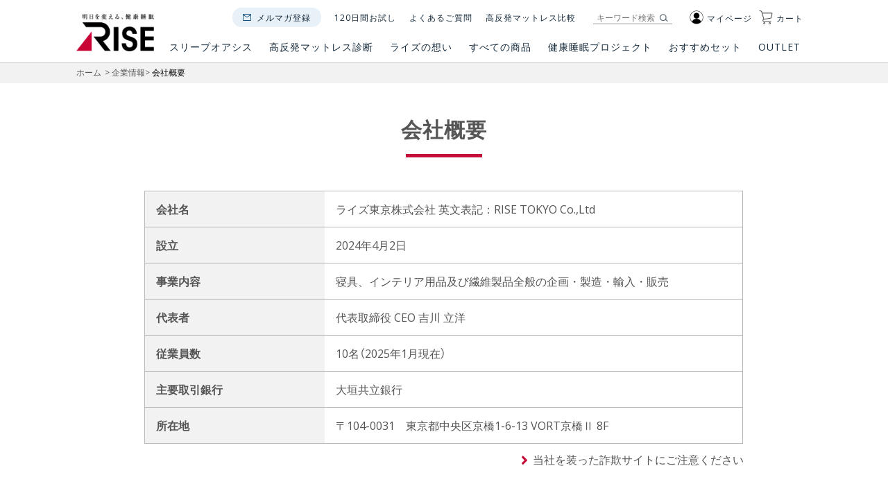

--- FILE ---
content_type: text/html;charset=UTF-8
request_url: https://www.risetokyo.jp/f/company/profile
body_size: 10704
content:
<!DOCTYPE html>
<html lang="ja"><head>
  <meta charset="UTF-8">
  
  <title>会社概要｜ 高反発マットレスのライズ東京公式サイト</title>
  <meta name="viewport" content="width=device-width">


  
  <link rel="stylesheet" href="https://rise.itembox.design/system/fs_style.css?t=20251118042549">
  <link rel="stylesheet" href="https://rise.itembox.design/generate/theme3/fs_original.css?t=20251118042549">
  
  
  
  
  
  
  <script>
    window._FS=window._FS||{};_FS.val={"tiktok":{"enabled":false,"pixelCode":null},"recaptcha":{"enabled":false,"siteKey":null},"clientInfo":{"memberId":"guest","fullName":"ゲスト","lastName":"","firstName":"ゲスト","nickName":"ゲスト","stageId":"","stageName":"","subscribedToNewsletter":"false","loggedIn":"false","totalPoints":"","activePoints":"","pendingPoints":"","purchasePointExpiration":"","specialPointExpiration":"","specialPoints":"","pointRate":"","companyName":"","membershipCardNo":"","wishlist":"","prefecture":""},"enhancedEC":{"ga4Dimensions":{"userScope":{"stage":"{@ member.stage_order @}","login":"{@ member.logged_in @}"}},"amazonCheckoutName":"Amazonペイメント","measurementId":"G-3X8F8HTCRT","trackingId":"UA-71251813-1","dimensions":{"dimension1":{"key":"log","value":"{@ member.logged_in @}"},"dimension2":{"key":"mem","value":"{@ member.stage_order @}"}}},"shopKey":"rise","device":"PC","cart":{"stayOnPage":false}};
  </script>
  
  <script src="/shop/js/webstore-nr.js?t=20251118042549"></script>
  <script src="/shop/js/webstore-vg.js?t=20251118042549"></script>
  
  
  
  
  
  
  
  
    <script type="text/javascript" >
      document.addEventListener('DOMContentLoaded', function() {
        _FS.CMATag('{"fs_member_id":"{@ member.id @}","fs_page_kind":"custom","fs_custom_url":"company+profile"}')
      })
    </script>
  
  
  <link rel="canonical" href="https://www.risetokyo.jp/f/company/profile">
<link rel="icon" type="image/png" href="https://rise.itembox.design/item/images/favicon-32x32.png?t=20260123162031" sizes="32x32">
<link rel="icon" type="image/png" href="https://rise.itembox.design/item/images/favicon-96x96.png?t=20260123162031" sizes="96x96">
<link rel="icon" type="image/png" href="https://rise.itembox.design/item/images/favicon-16x16.png?t=20260123162031" sizes="16x16">

<link href="https://fonts.googleapis.com/css?family=Open+Sans" rel="stylesheet">
    <link href="https://fonts.googleapis.com/css?family=Roboto" rel="stylesheet">
    <link rel="stylesheet" href="https://cdn.jsdelivr.net/npm/yakuhanjp@3.0.0/dist/css/yakuhanjp_s.min.css">
    <link rel="stylesheet" href="https://use.fontawesome.com/releases/v5.6.3/css/all.css" integrity="sha384-UHRtZLI+pbxtHCWp1t77Bi1L4ZtiqrqD80Kn4Z8NTSRyMA2Fd33n5dQ8lWUE00s/" crossorigin="anonymous">

    <link rel="stylesheet" href="https://rise.itembox.design/item/css/fs_theme.css?t=20260123162031">
    <link rel="stylesheet" href="https://rise.itembox.design/item/css/style.css?t=20260123162031">

    <script src="https://ajax.googleapis.com/ajax/libs/jquery/3.2.1/jquery.min.js"></script>
    <script src="https://rise.itembox.design/item/js/modernizr.custom.js?t=20260123162031"></script>
    <script src="https://rise.itembox.design/item/js/jquery.dlmenu.js?t=20260123162031"></script>
    <script src="https://rise.itembox.design/item/js/main.js?t=20260123162031"></script>

    <script>
    var locationUrl = window.location.href;
    if(locationUrl.match('c/sleep_oasis$')){
      window.location.href = "/f/series/sleep_oasis";
    }
if(locationUrl.match('c/sleep_magic$')){
      window.location.href = "/f/series/sleep_magic";
    }
if(locationUrl.match('c/entry$')){
      window.location.href = "/f/series/oasis_entry";
    }
if(locationUrl.match('c/k18$')){
      window.location.href = "/f/series/k18";
    }
if(locationUrl.match('c/disney$')){
      window.location.href = "/c/other_products";
    }
if(locationUrl.match('c/dreamcare$')){
      window.location.href = "/c/pillow";
    }
//if(locationUrl.match('c/natural$')){
//      window.location.href = "/f/series/sleepwear_natural";
//    }
if(locationUrl.match('c/sleep_latex$')){
      window.location.href = "/f/series/sleep_latex";
    }
    </script>
<!-- Taboola Pixel Code -->
<script type='text/javascript'>
  window._tfa = window._tfa || [];
  window._tfa.push({notify: 'event', name: 'page_view', id: 1374022});
  !function (t, f, a, x) {
         if (!document.getElementById(x)) {
            t.async = 1;t.src = a;t.id=x;f.parentNode.insertBefore(t, f);
         }
  }(document.createElement('script'),
  document.getElementsByTagName('script')[0],
  '//cdn.taboola.com/libtrc/unip/1374022/tfa.js',
  'tb_tfa_script');
</script>
<!-- End of Taboola Pixel Code -->
<meta name = "analytics.txt" content = "GooGhywoiu9839t543j0s7543uw1-pls add {risetokyoanalytics@gmail.com} to GA account {UA-71251813-1} with 'Manage Users and Edit' permissions-date {20220907}.">
<meta name="google-site-verification" content="ZJvE0T-y5MsBHNSDQzFDpX7h_9ZfRAd9pVA1zZsZE54" />
<script async src="https://www.googletagmanager.com/gtag/js?id=G-3X8F8HTCRT"></script>

<script><!--
_FS.setTrackingTag('%3Cscript+src%3D%22%2F%2Fstatics.a8.net%2Fa8sales%2Fa8sales.js%22%3E%3C%2Fscript%3E%0D%0A%3Cscript+src%3D%22%2F%2Fstatics.a8.net%2Fa8sales%2Fa8crossDomain.js+%22%3E%3C%2Fscript%3E%0A%3C%21--+Taboola+Pixel+Code+--%3E%0A%3Cscript+type%3D%27text%2Fjavascript%27%3E%0A++window._tfa+%3D+window._tfa+%7C%7C+%5B%5D%3B%0A++window._tfa.push%28%7Bnotify%3A+%27event%27%2C+name%3A+%27page_view%27%2C+id%3A+1374022%7D%29%3B%0A++%21function+%28t%2C+f%2C+a%2C+x%29+%7B%0A+++++++++if+%28%21document.getElementById%28x%29%29+%7B%0A++++++++++++t.async+%3D+1%3Bt.src+%3D+a%3Bt.id%3Dx%3Bf.parentNode.insertBefore%28t%2C+f%29%3B%0A+++++++++%7D%0A++%7D%28document.createElement%28%27script%27%29%2C%0A++document.getElementsByTagName%28%27script%27%29%5B0%5D%2C%0A++%27%2F%2Fcdn.taboola.com%2Flibtrc%2Funip%2F1374022%2Ftfa.js%27%2C%0A++%27tb_tfa_script%27%29%3B%0A%3C%2Fscript%3E%0A%3C%21--+End+of+Taboola+Pixel+Code+--%3E%0A%3C%21--+Google+Tag+Manager+--%3E%0A%3Cscript%3E%28function%28w%2Cd%2Cs%2Cl%2Ci%29%7Bw%5Bl%5D%3Dw%5Bl%5D%7C%7C%5B%5D%3Bw%5Bl%5D.push%28%7B%27gtm.start%27%3A%0Anew+Date%28%29.getTime%28%29%2Cevent%3A%27gtm.js%27%7D%29%3Bvar+f%3Dd.getElementsByTagName%28s%29%5B0%5D%2C%0Aj%3Dd.createElement%28s%29%2Cdl%3Dl%21%3D%27dataLayer%27%3F%27%26l%3D%27%2Bl%3A%27%27%3Bj.async%3Dtrue%3Bj.src%3D%0A%27https%3A%2F%2Fwww.googletagmanager.com%2Fgtm.js%3Fid%3D%27%2Bi%2Bdl%3Bf.parentNode.insertBefore%28j%2Cf%29%3B%0A%7D%29%28window%2Cdocument%2C%27script%27%2C%27dataLayer%27%2C%27GTM-KSRT4F4%27%29%3B%3C%2Fscript%3E%0A%3C%21--+End+Google+Tag+Manager+--%3E%0A%3C%21--+Segment+Pixel+-+%E3%83%AA%E3%82%BF%E3%82%B2%E3%83%94%E3%82%AF%E3%82%BB%E3%83%AB_%E3%83%A9%E3%82%A4%E3%82%BATOKYO_202107+-+DO+NOT+MODIFY+--%3E%0A%3Cimg+height%3D%271%27+src%3D%27https%3A%2F%2Ftg.socdm.com%2Fsa%2Fimg%3Fsaid%3Dsg79525-s%26t%3D2%27+style%3D%27position%3Aabsolute%3Bborder%3Anone%3Bpadding%3A0%3Bmargin%3A0%3B%27+width%3D%271%27+%2F%3E%0A%3C%21--+End+of+Segment+Pixel+--%3E');
--></script>
</head>
<body class="fs-body-custom" id="fs_CustomPage">
<script><!--
_FS.setTrackingTag('%3C%21--+Google+Tag+Manager+%28noscript%29+--%3E%0A%3Cnoscript%3E%3Ciframe+src%3D%22https%3A%2F%2Fwww.googletagmanager.com%2Fns.html%3Fid%3DGTM-KSRT4F4%22%0Aheight%3D%220%22+width%3D%220%22+style%3D%22display%3Anone%3Bvisibility%3Ahidden%22%3E%3C%2Fiframe%3E%3C%2Fnoscript%3E%0A%3C%21--+End+Google+Tag+Manager+%28noscript%29+--%3E');
--></script>
<div class="fs-l-page">
<!DOCTYPE html>
<html lang="ja">
<head>

<!-- new header footer -->

<link href="https://rise.itembox.design/item/css/header_new.css?20251030-2" rel="stylesheet">
<link href="https://rise.itembox.design/item/css/footer_new.css?20251007" rel="stylesheet">
<script src="https://rise.itembox.design/item/js/header_new.js"></script>

<!-- // new header footer  -->


</head>
<body class="fs-body-top" id="fs_Top">
<script>
<!--
_FS.setTrackingTag('%3C%21--+Google+Tag+Manager+%28noscript%29+--%3E%0A%3Cnoscript%3E%3Ciframe+src%3D%22https%3A%2F%2Fwww.googletagmanager.com%2Fns.html%3Fid%3DGTM-KSRT4F4%22%0Aheight%3D%220%22+width%3D%220%22+style%3D%22display%3Anone%3Bvisibility%3Ahidden%22%3E%3C%2Fiframe%3E%3C%2Fnoscript%3E%0A%3C%21--+End+Google+Tag+Manager+%28noscript%29+--%3E');
-->
</script>
<div class="fs-l-page">
<div id="top"></div>



<header class="header topof">
			<div class="container pc_menu clearfix">
				<div class="logo">
					<a href="/"><img alt="マットレスのRISE＜ライズ＞公式オンラインショップ" src="https://rise.itembox.design/item/images/header_new/logo.webp"></a>
				</div>
				<div class="header_content">
					<div class="nav_wrap clearfix">
						<div class="icon clearfix">
							<div class="item mypage">
								<div class="img"><a href="/p/login"><i class="fas fa-user mr5"></i>マイページ</a></div>
								<div class="mypageMenu">
									<ul>
										<li><a href="/my/top" rel="nofollow">マイページTOP</a></li>
										<li><a href="/my/orders" rel="nofollow">注文履歴</a></li>
										<!-- <li><a href="/my/cards" rel="nofollow">クレジットカード一覧</a></li> -->
										<li><a href="/my/addressbook" rel="nofollow">お届け先リスト</a></li>
										<li><a href="/my/account/password" rel="nofollow">パスワード変更</a></li>
										<li><a href="/my/account/settings" rel="nofollow">会員登録内容変更</a></li>
										<li><a href="/p/logout" rel="nofollow">ログアウト</a></li>
									</ul>
								</div>
							</div>
							<div class="item cart">
								<a href="/p/cart"><div class="img"><i class="fas fa-shopping-cart mr5"></i>カート</div></a>
							</div>
						</div><!-- /.icon -->
						<div class="search">
							<form action="/p/search" method="get">
								<input name="tag" type="hidden" value="検索可能"> <input class="search_input" name="keyword" placeholder="キーワード検索" type="text"> <button class="search_btn" type="submit"><img alt="" src="https://rise.itembox.design/item/images/header_new/icon_search.webp"></button>
							</form>
						</div><!-- /.search -->
						<ul class="nav">
							<li class="nav_item mail"><a href="/p/newsletter/subscribe">メルマガ登録</a></li>
							<li class="nav_item"><a href="/f/campaign/sportsleep-trial120">120日間お試し</a></li>
							<li class="nav_item"><a href="/contents/_wp/archives/faq">よくあるご質問</a></li>
							<li class="nav_item"><a href="/f/comparison">高反発マットレス比較</a></li>
						</ul><!-- /.nav -->
					</div>
					<div class="main_menu">
						<ul class="main_menu_list">
							<li class="main_menu_item">
								<a href="/f/series">スリープオアシス<span class="underline"></span></a>
								<div class="submenu_wrap submenu_wrap_series">
									<ul class="submenu series">
										<li class="submenu_item">
											<a href="/f/series/sleep_oasis">
											<div class="title">スリープオアシス<br>高反発ファイバーマットレス</div>
											<div class="pic"><img alt="" src="https://rise.itembox.design/item/images/header_new/series_oasis_02.webp?20251007"></div>
											<p class="description">深部体温を調整して動的睡眠を叶える起き心地にこだわった高反発ファイバーマットレス。</p></a>
										</li>
										<!--<li class="submenu_item">
											<a href="/f/campaign/sleepoasisclean-mattress">
											<div class="title">スリープオアシス<br>アスリート</div>
											<div class="pic"><img alt="" src="https://rise.itembox.design/item/images/header_new/series_oasisclean.png"></div>
											<p class="description">スポーツのパフォーマンス向上にフォーカス。清潔機能をプラスしたファイバーマットレス。</p></a>
										</li>-->
										<li class="submenu_item">
											<a href="/f/series/sleep_magic">
											<div class="title">スリープマジック<br>硬質ウェーブウレタンマットレス</div>
											<div class="pic"><img alt="" src="https://rise.itembox.design/item/images/header_new/series_magic3.webp?20251007"></div>
											<p class="description">硬質で高弾力のウレタンフォームを独自のウェーブ形状にカットした高反発マットレス。</p></a>
										</li>
										<li class="submenu_item">
											<a href="/f/series/oasis_pillow" class="mb20">
												<div class="title">スリープオアシスピロー</div>
												<div class="pic"><img alt="" src="https://rise.itembox.design/item/images/header_new/series_pillow03.webp?20251007"></div>
												<p class="description">洗えて清潔、高反発ファイバーの枕。</p></a>
											<a class="mb30" href="/f/series/sleep_latex">
												<div class="title">スリープラテックスピロー</div>
												<div class="pic"><img alt="" src="https://rise.itembox.design/item/images/header_new/series_pillow02.webp"></div>
												<p class="description">天然ラテックス93%配合、<br>ソフトな寝心地が魅力の枕。</p>
											</a>
										</li>
										<li class="submenu_item">
											<a href="/f/series/zero_gravity">
											<div class="title">店頭専用モデル</div>
											<div class="pic"><img alt="" src="https://rise.itembox.design/item/images/header_new/series_zerogravity.webp"></div>
											<p class="description">ライズが培ってきた高反発寝具のエッセンスをミニマムに反映したシリーズ。</p></a>
										</li>
									</ul>
								</div>
							</li>
							<li class="main_menu_item"><a href="/f/concept/high-repulsion#diagnosis">高反発マットレス診断<span class="underline"></span></a></li>
							<li class="main_menu_item"><a href="/f/concept">ライズの想い<span class="underline"></span></a></li>
							<li class="main_menu_item">
								<a href="">すべての商品<span class="underline"></span></a>
								<div class="submenu_wrap submenu_wrap_category">
									<ul class="submenu category">
										<li class="submenu_item">
											<a href="/c/mattress">
											<div class="pic"><img alt="" src="https://rise.itembox.design/item/images/header_new/category_mattress_02.webp"></div>
											<div class="title">高反発折りたたみ<br />マットレス</div></a>
										</li>
										<li class="submenu_item">
											<a href="https://www.risetokyo.jp/f/series/sleep_oasis_hybrid">
											<div class="pic"><img alt="" src="https://rise.itembox.design/item/images/header_new/category_hybrid.webp"></div>
											<div class="title">高反発ハイブリッド<br/>マットレス</div></a>
										</li>
										<li class="submenu_item">
											<a href="/c/bedmattress">
											<div class="pic"><img alt="" src="https://rise.itembox.design/item/images/header_new/category_mattress.webp"></div>
											<div class="title">高反発ベッド<br/>マットレス</div></a>
										</li>
										<li class="submenu_item">
											<a href="/c/mattresspad">
											<div class="pic"><img alt="" src="https://rise.itembox.design/item/images/header_new/category_mattresspad.webp"></div>
											<div class="title">高反発マットレス<br/>パッド</div></a>
										</li>
										<li class="submenu_item">
											<a href="/c/pillow">
											<div class="pic"><img alt="" src="https://rise.itembox.design/item/images/header_new/category_pillow02.webp"></div>
											<div class="title">高反発まくら</div></a>
										</li>
										<li class="submenu_item">
											<a href="/c/mobile">
											<div class="pic"><img alt="" src="https://rise.itembox.design/item/images/header_new/category_travelgoods.webp"></div>
											<div class="title">高反発モバイル<br/>グッズ</div></a>
										</li>
										<li class="submenu_item">
											<a href="/c/other_products">
											<div class="pic"><img alt="" src="https://rise.itembox.design/item/images/header_new/category_other.webp"></div>
											<div class="title">掛け布団<br/>シーツ<br/>その他</div></a>
										</li>
										<!--<li class="submenu_item">
											<a href="/f/category/set">
											<div class="pic"><img alt="" src="https://rise.itembox.design/item/images/header_new/category_setv2.png"></div>
											<div class="title">高反発マットレス・枕セット</div></a>
										</li>-->
									</ul>
								</div>
							</li>
							<!--<li class="main_menu_item">
								<a href="/f/size">サイズ<span class="underline"></span></a>
								<div class="submenu_wrap submenu_wrap_size">
									<ul class="submenu size">
										<li class="submenu_item">
											<a href="/c/single">
											<div class="title">シングル</div>
											<div class="pic">
												<div class="size_image single">
													<div class="sizename-wrap">
														<span class="size_initial">S</span> <span class="size_name">single</span>
													</div>
												</div>
											</div></a>
										</li>
										<li class="submenu_item">
											<a href="/c/semi">
											<div class="title">セミダブル</div>
											<div class="pic">
												<div class="size_image semi-double">
													<div class="sizename-wrap">
														<div class="sizename-wrap">
															<span class="size_initial">SD</span> <span class="size_name">semi-double</span>
														</div>
													</div>
												</div>
											</div></a>
										</li>
										<li class="submenu_item">
											<a href="/c/double">
											<div class="title">ダブル</div>
											<div class="pic">
												<div class="size_image double">
													<div class="sizename-wrap">
														<span class="size_initial">D</span> <span class="size_name">double</span>
													</div>
												</div>
											</div></a>
										</li>
									</ul>
								</div>
							</li>-->
							<!--<li class="main_menu_item"><a href="/f/campaign">キャンペーン<span class="underline"></span></a></li>-->
							<!--<li class="main_menu_item"><a href="/f/comparison">マットレス比較<span class="underline"></span></a></li>-->
							<li class="main_menu_item last">
								<a href="/contents/_wp">健康睡眠プロジェクト<span class="underline"></span><!--<img alt="" class="triangle_img" src="https://rise.itembox.design/item/images/header_new/nav_triangle.png">--></a>
								<div class="submenu_wrap submenu_wrap_project">
									<ul class="submenu project">
<li class="submenu_item">
											<a href="/contents/_wp/#hsp-partner">
											<div class="pic"><img alt="" src="https://rise.itembox.design/item/images/header_new/project_partner.webp"></div>
											<div class="title">プロジェクトパートナー</div></a>
										</li>
										<li class="submenu_item">
											<a href="/contents/_wp/#hsp-report">
											<div class="pic"><img alt="" src="https://rise.itembox.design/item/images/header_new/project_seminar.webp"></div>
											<div class="title">活動レポート</div></a>
										</li>
										<li class="submenu_item">
											<a href="/f/healthysleeplab">
											<div class="pic"><img alt="" src="https://rise.itembox.design/item/images/header_new/headerproject_healthysleeplab.webp"></div>
											<div class="title">健康睡眠研究所</div></a>
										</li>
										<li class="submenu_item">
											<a href="/contents/_wp/archives/blog">
											<div class="pic"><img alt="" src="https://rise.itembox.design/item/images/header_new/project_concierge.webp"></div>
											<div class="title">睡眠コンシェルジュ</div></a>
										</li>
										<!--<li class="submenu_item">
											<a href="/contents/_wp/archives/perfomance">
											<div class="pic"><img alt="" src="https://rise.itembox.design/item/images/header_new/project_performance.webp"></div>
											<div class="title">導入実績</div></a>
										</li>-->
										<!--<li class="submenu_item">
											<a href="/f/project/lifeathlete">
											<div class="pic"><img alt="" src="https://rise.itembox.design/item/images/header_new/project_lifeathlete01.webp"></div>
											<div class="title">健康睡眠パートナー</div></a>
										</li>-->
										<!--<li class="submenu_item">
											<a href="/contents/suimin-switch/">
											<div class="pic"><img alt="" src="https://rise.itembox.design/item/images/header_new/project_switch.webp"></div>
											<div class="title">スイミン・スイッチ</div></a>
										</li>-->
									</ul>
								</div>
							</li>
							<li class="main_menu_item"><a href="/f/category/set">おすすめセット<span class="underline"></span></a></li>
							<li class="main_menu_item"><a href="/f/series/outlet">OUTLET&nbsp;<span class="underline"></span><!--<img alt="" class="triangle_img" src="https://rise.itembox.design/item/images/header_new/nav_triangle.png">--></a></li>
						</ul>
					</div>
				</div>
			</div>
			<div class="container-full sp_menu clearfix">
				<div class="dl-menuwrapper" id="dl-menu">
					<div class="dl-trigger burger burger-squeeze">
						<div class="burger-lines"></div>
					</div>
					<div class="logo_sp">
						<a href="/"><img alt="マットレスのRISE＜ライズ＞公式オンラインショップ" src="https://rise.itembox.design/item/images/header_new/logo.webp"></a>
					</div>
					<div class="icon clearfix">
						<div class="item">
							<a class="mypageSp" href="/p/login"><i class="fas fa-user mr5"></i></a>
							<div class="mypageMenuSp">
								<ul>
									<li><a href="/my/top" rel="nofollow">マイページTOP</a></li>
									<li><a href="/my/orders" rel="nofollow">注文履歴</a></li>
									<li><a href="/my/addressbook" rel="nofollow">お届け先リスト</a></li>
									<li><a href="/my/account/password" rel="nofollow">パスワード変更</a></li>
									<li><a href="/my/account/settings" rel="nofollow">会員登録内容変更</a></li>
									<li><a href="/p/logout" rel="nofollow">ログアウト</a></li>
								</ul>
							</div>

							<script>
								(function ($) {
								$(document).on('click touchend', function (event) {
									if (!$(event.target).closest('.mypageMenuSp, .menu-toggle').length) {
										$(".mypageMenu").removeClass('active');
									}
								});
								$('.mypageSp').click(function (e) {
									$(".mypageMenuSp").toggleClass('active');
									return false;
								});
								})(jQuery);
							</script>

						</div>
						<div class="item">
							<a href="/p/cart"><i class="fas fa-shopping-cart mr5"></i></a>
						</div>
					</div>
					<ul class="dl-menu">
						<li class="menu01">
							<a href="#" class="menu01">スリープオアシス</a>
							<ul class="dl-submenu">
								<!--<li><a href="/f/series">シリーズ一覧</a></li>-->
								<li><a href="/f/series/sleep_oasis">スリープオアシス<br>高反発ファイバーマットレス</a></li>
								<!--<li><a href="/f/campaign/sleepoasisclean-mattress">スリープオアシス アスリート</a></li>-->
								<li><a href="/f/series/sleep_magic">スリープマジック<br>硬質ウェーブウレタンマットレス</a></li>
								<li><a href="/f/series/oasis_pillow">スリープオアシスピロー</a></li>
								<li><a href="/f/series/sleep_latex">スリープラテックスピロー</a></li>
								<li><a href="/f/series/zero_gravity">店頭専用モデル</a></li>
							</ul>
						</li>
						<li class="menu02"><a href="/f/concept/high-repulsion#diagnosis" class="menu02">高反発マットレス診断</a></li>
						<li class="menu03"><a href="/f/concept" class="menu03">ライズの想い</a></li>
						<li class="menu04"><a href="#" class="menu04">すべての商品</a>
							<ul class="dl-submenu">
								<!--<li><a href="/f/category">カテゴリー一覧</a></li>-->
								<li><a href="/c/mattress">高反発折りたたみマットレス</a></li>
								<li><a href="https://www.risetokyo.jp/f/series/sleep_oasis_hybrid">高反発ハイブリッドマットレス</a></li>
								<li><a href="/c/bedmattress">高反発ベッドマットレス</a></li>
								<li><a href="/c/mattresspad">高反発マットレスパッド</a></li>
								<li><a href="/c/pillow">高反発まくら</a></li>
								<li><a href="/c/mobile">高反発モバイルグッズ</a></li>
								<li><a href="/c/other_products">掛け布団・シーツ　その他</a></li>
								<!--<li><a href="/f/category/set">高反発マットレス・枕セット</a></li>-->
							</ul>
						</li>
						<!--<li>
							<a href="#">サイズ</a>
							<ul class="dl-submenu">
								<li><a href="/f/size">サイズ一覧</a></li>
								<li><a href="/c/single">シングル</a></li>
								<li><a href="/c/semi">セミダブル</a></li>
								<li><a href="/c/double">ダブル</a></li>
							</ul>
						</li>-->
						<!--<li><a href="/f/campaign">キャンペーン</a></li>-->
						<!--<li><a href="/f/comparison">マットレス比較</a></li>-->
						<li class="menu05"><a href="#" class="menu05">健康睡眠プロジェクト</a>
							<ul class="dl-submenu">
								<!--<li><a href="/contents/_wp/">健康睡眠プロジェクト</a></li>-->
								<li><a href="/contents/_wp/#hsp-partner">プロジェクトパートナー</a></li>
								<li><a href="/contents/_wp/#hsp-report">活動レポート</a></li>
								<li><a href="/f/healthysleeplab">健康睡眠研究所</a></li>
								<li><a href="/contents/_wp/archives/blog">睡眠コンシェルジュ</a></li>
								<!--<li><a href="/contents/_wp/archives/perfomance">導入実績</a></li>-->
								<!--<li><a href="/f/project/lifeathlete">健康睡眠パートナー</a></li>-->
								<!--<li><a href="/contents/suimin-switch/" target="_blank">スイミン・スイッチ</a></li>-->
							</ul>
						</li>
						<li class="menu06"><a href="/f/category/set" class="menu06">おすすめセット</a></li>
						<li class="menu07"><a href="/f/series/outlet" class="menu07">OUTLET</a></li>
						<li class="menu08"><a href="/p/newsletter/subscribe" class="menu08">お得なクーポン配信中<br>メルマガ登録はこちら</a></li>
						<li><a href="/f/campaign/sportsleep-trial120">120日間お試し</a></li>
						<li><a href="/contents/_wp/archives/faq">よくあるご質問</a></li>
						<li><a href="/f/comparison">高反発マットレス比較</a></li>
						<!--<li class="nav_item"><a href="/contents/_wp/archives/journal">ジャーナル</a></li>
						<li class="nav_item"><a href="/f/contact">お問い合わせ</a></li>
						<li class="nav_item"><a href="/contents/_wp/archives/faq">Q&A</a></li>
						<li class="nav_item"><a href="/f/guide">ご利用ガイド</a></li>
						<li class="nav_item"><a href="/f/register">新規会員登録</a></li>
						<li><a href="#">その他販売店</a>
							<ul class="dl-submenu">
								<li><a href="https://www.rakuten.ne.jp/gold/risetokyo/" style="display: flex; align-items: center;" target="_blank"><img alt="" src="https://rise.itembox.design/item/images/header_new/nav_rakuten.png" style="display: block; width: 90px; margin: 0 10px;"> <span class="f13" style="display: block; margin-left: 10px; color: #55D4F2; text-decoration: underline;">楽天市場はこちら</span></a></li>
								<li><a href="https://shopping.geocities.jp/risetokyo/" style="display: flex; align-items: center;" target="_blank"><img alt="" src="https://rise.itembox.design/item/images/header_new/nav_yahoo.png" style="display: block; width: 110px;"> <span class="f13" style="display: block; margin-left: 10px; color: #55D4F2; text-decoration: underline;">「健康睡眠ライズ店」ヤフー店はこちら</span></a></li>
							</ul>
						</li>-->
					</ul>
				</div><!-- /dl-menuwrapper -->
			</div>
</header>
<main class="fs-l-main"> <!-- content_wrap -->
    <div class="content_wrap page_company_profile">
        <div class="bread_clumb">
            <div class="container">
                <ul class="item_wrap">
                    <li class="item"><a href="/">ホーム</a></li>
                    <li class="item">企業情報</li>
                    <li class="item active">会社概要</li>
                </ul>
            </div>
        </div>

        <div class="content">
            <div class="content_head container mb0">
                <div class="grid_wrap_2">
                    <div class="grid_row">
                        <h2 class="title_lv1 title_border">会社概要</h2>
                    </div>
                </div>
            </div>

            <div class="content_main">
                <div class="container">
                    <div class="grid_wrap_2">
                        <div class="grid_row">
                            <div class="section mb0">
                                <div class="table table_2">
                                    <table>
                                        <tbody>
                                            <tr>
                                                <th>会社名</th>
                                                <td>ライズ東京株式会社 英文表記：RISE TOKYO Co.,Ltd</td>
                                            </tr>
                                            <tr>
                                                <th>設立</th>
                                                <td>2024年4月2日</td>
                                            </tr>
                                            <tr>
                                                <th>事業内容</th>
                                                <td>寝具、インテリア用品及び繊維製品全般の企画・製造・輸入・販売</td>
                                            </tr>
                                            <!--<tr>
                                                <th>資本金</th>
                                                <td>30百万円</td>
                                            </tr>-->
                                            <!--<tr>
                                                <th>売上高</th>
                                                <td>38.05億（2019年12月期）</td>
                                            </tr>-->
                                            <tr>
                                                <th>代表者</th>
                                                <td>代表取締役 CEO 吉川 立洋</td>
                                            </tr>
                                            <tr>
                                                <th>従業員数</th>
                                                <td>10名（2025年1月現在）</td>
                                            </tr>
                                            <tr>
                                                <th>主要取引銀行</th>
                                                <td>大垣共立銀行</td>
                                            </tr>
                                            <tr>
                                                <th>所在地</th>
                                                <td>〒104-0031　東京都中央区京橋1-6-13 VORT京橋Ⅱ 8F</td>
                                            </tr>
                                        </tbody>
                                    </table>

<div class="more_btn">
<a href="/f/fraud-measures">当社を装った詐欺サイトにご注意ください</a>
</div>	
                                </div>
                            </div>
                        </div>
                    </div>
                </div>
            </div>
            <div class="menu_btn_wrap pt32 pb40 mb0">
    <div class="container">
        <div class="title_lv2 tac">会社概要</div>

        <div class="grid_wrap_1 pc_show">
            <div class="d_flex col_3">
                <div class="item">
                    <div class="btn_white">
                        <a href="/f/company/message"><i class="fas fa-angle-right"></i>会社メッセージ</a>
                    </div>
                </div>
                <div class="item">
                    <div class="btn_white">
                        <a href="/f/company/philosophy"><i class="fas fa-angle-right"></i>企業理念</a>
                    </div>
                </div>
                <div class="item">
                    <div class="btn_white">
                        <a href="/f/company/profile"><i class="fas fa-angle-right"></i>会社概要</a>
                    </div>
                </div>
                <div class="item">
                    <div class="btn_white">
                        <a href="/f/company/history"><i class="fas fa-angle-right"></i>会社沿革</a>
                    </div>
                </div>
                <div class="item">
                    <div class="btn_white">
                        <a href="/f/company/information"><i class="fas fa-angle-right"></i>事業内容</a>
                    </div>
                </div>
                <div class="item">
                    <div class="btn_white">
                        <a href="/f/company/sdgs"><i class="fas fa-angle-right"></i>SDGsの取り組み</a>
                    </div>
                </div>
            </div>
        </div>

        <div class="sp_show">
            <form name="menu_select_form">
                <select name="menu_select" onchange="select_link_change()">
                    <option value="/f/company/message">会社メッセージ</option>
                    <option value="/f/company/philosophy">企業理念</option>
                    <option value="/f/company/profile">会社概要</option>
                    <option value="/f/company/history">会社沿革</option>
                    <option value="/f/company/information">事業内容</option>
                    <option value="/f/company/sdgs">SDGsの取り組み</option>
                </select>
            </form>
        </div>
    </div>
</div>
        </div>
    </div>
    <!-- /content_wrap --></main>
<footer>

	<section id="footer_menu">
		<ul class="inner">
			<li><strong>商品を探す</strong>
				<ul>
					<li><a href="/c/mattress">高反発折りたたみ<br>マットレス</a></li>
					<!--<li><a href="">高反発ハイブリッド<br>マットレス</a></li>-->
					<li><a href="/c/bedmattress">高反発ベッドマットレス</a></li>
					<li><a href="/c/mattresspad">高反発マットレスパッド</a></li>
					<li><a href="/c/pillow">高反発まくら</a></li>
					<li><a href="/c/mobile">高反発モバイルグッズ</a></li>
					<li><a href="/c/other_products">掛布団・シーツ　その他</a></li>
				</ul>
			</li>
			<li><strong>シリーズ</strong>
				<ul>
					<li><a href="/f/series/sleep_oasis">スリープオアシス<br>高反発ファイバーマットレス</a></li>
					<li><a href="/f/series/sleep_magic">スリープマジック<br>硬質ウェーブウレタンマットレス</a></li>
					<li><a href="/f/series/oasis_pillow">スリープオアシスピロー</a></li>
					<li><a href="/f/series/sleep_latex">スリープラテックスピロー</a></li>
					<!--<li><a href="/c/pillow">高反発まくら</a></li>-->
					<li><a href="/f/series/zero_gravity">店頭専用モデル</a></li>
				</ul>
			</li>
			<li><strong>サイズ</strong>
				<ul>
					<li><a href="/c/single">シングル</a></li>
					<li><a href="/c/semi">セミダブル</a></li>
					<li><a href="/c/double">ダブル</a></li>
				</ul>
			</li>
			<li><strong>ライズについて</strong>
				<ul>
					<li><a href="/contents/_wp/">健康睡眠プロジェクト</a></li>
					<li><a href="/contents/_wp/archives/nerutore">寝るトレ</a></li>
					<li><a href="/contents/_wp/archives/seminar">睡眠セミナー</a></li>
					<li><a href="/f/healthysleeplab">健康睡眠研究所</a></li>
					<li><a href="/contents/suimin-switch/">スイミンスイッチ</a></li>
					<li><a href="/contents/_wp/archives/perfomance">導入実績</a></li>
					<li><a href="/contents/_wp/archives/journal">コラム</a></li>
				</ul>
			</li>
		</ul>
	</section>

	<section id="footer_bottom">
		<div class="inner">
			<div id="first">
				<p class="logo"><a href="/"><img src="https://rise.itembox.design/item/images/footer_new/logo.webp" alt="マットレスのRISE＜ライズ＞公式オンラインショップ" class="logo_rise"></a><img src="https://rise.itembox.design/item/images/footer_new/logo_jdma.webp" alt="JADMA (公社)日本通信販売協会" class="logo_jadma"></p>
				<ul class="menu">
					<li><a href="/f/campaign/sportsleep-trial120">120日間お試し</a></li>
					<li><a href="/contents/_wp/archives/faq">よくあるご質問</a></li>
					<li><a href="/f/contact">お問い合わせ</a></li>
					<li><a href="/f/company/profile">企業情報</a></li>
					<li><a href="/f/corporate-customers">法人向け販売</a></li>
					<li><a href="https://en-gage.net/risetokyo_saiyo/" target="_blank">採用</a></li>
				</ul>
				<div>
				<address>ライズ東京株式会社<br>〒104-0031<br>東京都中央区京橋1-6-13 VORT 京橋 Ⅱ8F</address>
				<ul class="sns">
					<li><a href="https://www.youtube.com/channel/UCmu8lkEg5QHlUEIbwrHFZtA" target="_blank"><img src="https://rise.itembox.design/item/images/footer_new/sns_youtube.webp" alt="youtube"></a></li>
					<li><a href="https://twitter.com/risetokyo/" target="_blank"><img src="https://rise.itembox.design/item/images/footer_new/sns_x.webp" alt="x"></a></li>
					<li><a href="https://www.facebook.com/risetokyo.jp" target="_blank"><img src="https://rise.itembox.design/item/images/footer_new/sns_facebook.webp" alt="facebook"></a></li>
					<li><a href="https://www.instagram.com/risetokyo/" target="_blank"><img src="https://rise.itembox.design/item/images/footer_new/sns_instagram.webp" alt="instagram"></a></li>
				</ul>
				</div>
			</div>
			<div id="second">
				<p class="payment"><img src="https://rise.itembox.design/item/images/footer_new/payment.webp" alt=""></p>
				<ul class="menu">
					<li><a href="/p/about/member-agreement">会員規約</a></li>
					<li><a href="/p/about/terms">特定商取引に基づく表記</a></li>
					<li><a href="/p/about/privacy-policy">プライバシーポリシー</a></li>
					<li><a href="/f/guide">ご利用ガイド</a></li>
				</ul>
			</div>
		</div>
	</section>

	<div class="copyright">
		Copyright©2017 RISE TOKYO Co,. LTD,　 produced by <a href="https://cocorograph.co/" rel="noopener noreferrer" style="color: #fff; text-decoration: none;" target="_blank">cocorograph Inc.</a>
	</div>

</footer>



	<!-- User Insight PCDF Code Start : risetokyo.jp -->
	<!--<script type="text/javascript">
	var _uic = _uic ||{}; var _uih = _uih ||{};_uih['id'] = 53382;
	_uih['lg_id'] = '';
	_uih['fb_id'] = '';
	_uih['tw_id'] = '';
	_uih['uigr_1'] = ''; _uih['uigr_2'] = ''; _uih['uigr_3'] = ''; _uih['uigr_4'] = ''; _uih['uigr_5'] = '';
	_uih['uigr_6'] = ''; _uih['uigr_7'] = ''; _uih['uigr_8'] = ''; _uih['uigr_9'] = ''; _uih['uigr_10'] = '';
	/* DO NOT ALTER BELOW THIS LINE */
	/* WITH FIRST PARTY COOKIE */
	(function() {
	var bi = document.createElement('script');bi.type = 'text/javascript'; bi.async = true;
	bi.src = '//cs.nakanohito.jp/b3/bi.js';
	var s = document.getElementsByTagName('script')[0];s.parentNode.insertBefore(bi, s);
	})();
	</script>--> <!-- User Insight PCDF Code End : risetokyo.jp -->

<!--<script src="/shop/js/webstore.js?t=20250716043831"></script>-->
</div>
</body>
</html>
<!-- User Insight PCDF Code Start : risetokyo.jp -->
<script type="text/javascript">
var _uic = _uic ||{}; var _uih = _uih ||{};_uih['id'] = 53382;
_uih['lg_id'] = '';
_uih['fb_id'] = '';
_uih['tw_id'] = '';
_uih['uigr_1'] = ''; _uih['uigr_2'] = ''; _uih['uigr_3'] = ''; _uih['uigr_4'] = ''; _uih['uigr_5'] = '';
_uih['uigr_6'] = ''; _uih['uigr_7'] = ''; _uih['uigr_8'] = ''; _uih['uigr_9'] = ''; _uih['uigr_10'] = '';

/* DO NOT ALTER BELOW THIS LINE */
/* WITH FIRST PARTY COOKIE */
(function() {
var bi = document.createElement('script');bi.type = 'text/javascript'; bi.async = true;
bi.src = '//cs.nakanohito.jp/b3/bi.js';
var s = document.getElementsByTagName('script')[0];s.parentNode.insertBefore(bi, s);
})();
</script>
<!-- User Insight PCDF Code End : risetokyo.jp -->
</div>






<script src="/shop/js/webstore.js?t=20251118042549"></script>
</body></html>

--- FILE ---
content_type: text/css
request_url: https://rise.itembox.design/generate/theme3/fs_original.css?t=20251118042549
body_size: -147
content:
.fs-c-commissionList{display:none;}

--- FILE ---
content_type: text/css
request_url: https://rise.itembox.design/item/css/style.css?t=20260123162031
body_size: 22604
content:
@charset "UTF-8";
/* Welcome to Compass.
 * In this file you should write your main styles. (or centralize your imports)
 * Import this file using the following HTML or equivalent:
 * <link href="/stylesheets/screen.css" media="screen, projection" rel="stylesheet" type="text/css" /> */
/* http://meyerweb.com/eric/tools/css/reset/ 
   v2.0 | 20110126
   License: none (public domain)
*/
html, body, div, span, applet, object, iframe,
h1, h2, h3, h4, h5, h6, p, blockquote, pre,
a, abbr, acronym, address, big, cite, code,
del, dfn, em, img, ins, kbd, q, s, samp,
small, strike, strong, sub, sup, tt, var,
b, u, i, center,
dl, dt, dd, ol, ul, li,
fieldset, form, label, legend,
table, caption, tbody, tfoot, thead, tr, th, td,
article, aside, canvas, details, embed,
figure, figcaption, footer, header, hgroup,
menu, nav, output, ruby, section, summary,
time, mark, audio, video {
  margin: 0;
  padding: 0;
  border: 0;
  font-size: 100%;
  font: inherit;
  vertical-align: baseline;
}

/* HTML5 display-role reset for older browsers */
article, aside, details, figcaption, figure,
footer, header, hgroup, menu, nav, section {
  display: block;
}

body {
  line-height: 1;
}

ol, ul {
  list-style: none;
}

blockquote, q {
  quotes: none;
}

blockquote:before, blockquote:after,
q:before, q:after {
  content: '';
  content: none;
}

table {
  border-collapse: collapse;
  border-spacing: 0;
}

* {
  box-sizing: border-box;
}

html {
  font-size: 62.5%;
}

body {
  font-family: YakuHanJPs , "Open Sans", "游ゴシック体", "Yu Gothic", YuGothic, "ヒラギノ角ゴシック Pro", "Hiragino Kaku Gothic Pro", "メイリオ", Meiryo, "ＭＳ Ｐゴシック", "MS PGothic", "Arial", sans-serif;
  font-feature-settings: "pkna";
  -webkit-font-smoothing: antialiased;
  font-size: 1.6rem;
  line-height: 1.7;
  color: #555;
}

a {
  text-decoration: none;
}
a, a:hover, a:visited, a:active {
  color: #555;
}

img {
  vertical-align: bottom;
  max-width: 100%;
}

hr {
  border: 0;
  display: block;
  width: 100%;
  height: 1px;
  background-color: #B8B8B8;
  margin: 0;
}

.logout.my-false {
  display: none;
}

.login.my-true {
  display: none;
}

.mt0 {
  margin-top: 0px !important;
}

.mr0 {
  margin-right: 0px !important;
}

.mb0 {
  margin-bottom: 0px !important;
}

.ml0 {
  margin-left: 0px !important;
}

.m0 {
  margin: 0px !important;
}

.pt0 {
  padding-top: 0px !important;
}

.pr0 {
  padding-right: 0px !important;
}

.pb0 {
  padding-bottom: 0px !important;
}

.pl0 {
  padding-left: 0px !important;
}

.p0 {
  padding: 0px !important;
}

.mt1 {
  margin-top: 1px !important;
}

.mr1 {
  margin-right: 1px !important;
}

.mb1 {
  margin-bottom: 1px !important;
}

.ml1 {
  margin-left: 1px !important;
}

.m1 {
  margin: 1px !important;
}

.pt1 {
  padding-top: 1px !important;
}

.pr1 {
  padding-right: 1px !important;
}

.pb1 {
  padding-bottom: 1px !important;
}

.pl1 {
  padding-left: 1px !important;
}

.p1 {
  padding: 1px !important;
}

.mt2 {
  margin-top: 2px !important;
}

.mr2 {
  margin-right: 2px !important;
}

.mb2 {
  margin-bottom: 2px !important;
}

.ml2 {
  margin-left: 2px !important;
}

.m2 {
  margin: 2px !important;
}

.pt2 {
  padding-top: 2px !important;
}

.pr2 {
  padding-right: 2px !important;
}

.pb2 {
  padding-bottom: 2px !important;
}

.pl2 {
  padding-left: 2px !important;
}

.p2 {
  padding: 2px !important;
}

.mt3 {
  margin-top: 3px !important;
}

.mr3 {
  margin-right: 3px !important;
}

.mb3 {
  margin-bottom: 3px !important;
}

.ml3 {
  margin-left: 3px !important;
}

.m3 {
  margin: 3px !important;
}

.pt3 {
  padding-top: 3px !important;
}

.pr3 {
  padding-right: 3px !important;
}

.pb3 {
  padding-bottom: 3px !important;
}

.pl3 {
  padding-left: 3px !important;
}

.p3 {
  padding: 3px !important;
}

.mt4 {
  margin-top: 4px !important;
}

.mr4 {
  margin-right: 4px !important;
}

.mb4 {
  margin-bottom: 4px !important;
}

.ml4 {
  margin-left: 4px !important;
}

.m4 {
  margin: 4px !important;
}

.pt4 {
  padding-top: 4px !important;
}

.pr4 {
  padding-right: 4px !important;
}

.pb4 {
  padding-bottom: 4px !important;
}

.pl4 {
  padding-left: 4px !important;
}

.p4 {
  padding: 4px !important;
}

.mt5 {
  margin-top: 5px !important;
}

.mr5 {
  margin-right: 5px !important;
}

.mb5 {
  margin-bottom: 5px !important;
}

.ml5 {
  margin-left: 5px !important;
}

.m5 {
  margin: 5px !important;
}

.pt5 {
  padding-top: 5px !important;
}

.pr5 {
  padding-right: 5px !important;
}

.pb5 {
  padding-bottom: 5px !important;
}

.pl5 {
  padding-left: 5px !important;
}

.p5 {
  padding: 5px !important;
}

.mt6 {
  margin-top: 6px !important;
}

.mr6 {
  margin-right: 6px !important;
}

.mb6 {
  margin-bottom: 6px !important;
}

.ml6 {
  margin-left: 6px !important;
}

.m6 {
  margin: 6px !important;
}

.pt6 {
  padding-top: 6px !important;
}

.pr6 {
  padding-right: 6px !important;
}

.pb6 {
  padding-bottom: 6px !important;
}

.pl6 {
  padding-left: 6px !important;
}

.p6 {
  padding: 6px !important;
}

.mt7 {
  margin-top: 7px !important;
}

.mr7 {
  margin-right: 7px !important;
}

.mb7 {
  margin-bottom: 7px !important;
}

.ml7 {
  margin-left: 7px !important;
}

.m7 {
  margin: 7px !important;
}

.pt7 {
  padding-top: 7px !important;
}

.pr7 {
  padding-right: 7px !important;
}

.pb7 {
  padding-bottom: 7px !important;
}

.pl7 {
  padding-left: 7px !important;
}

.p7 {
  padding: 7px !important;
}

.mt8 {
  margin-top: 8px !important;
}

.mr8 {
  margin-right: 8px !important;
}

.mb8 {
  margin-bottom: 8px !important;
}

.ml8 {
  margin-left: 8px !important;
}

.m8 {
  margin: 8px !important;
}

.pt8 {
  padding-top: 8px !important;
}

.pr8 {
  padding-right: 8px !important;
}

.pb8 {
  padding-bottom: 8px !important;
}

.pl8 {
  padding-left: 8px !important;
}

.p8 {
  padding: 8px !important;
}

.mt9 {
  margin-top: 9px !important;
}

.mr9 {
  margin-right: 9px !important;
}

.mb9 {
  margin-bottom: 9px !important;
}

.ml9 {
  margin-left: 9px !important;
}

.m9 {
  margin: 9px !important;
}

.pt9 {
  padding-top: 9px !important;
}

.pr9 {
  padding-right: 9px !important;
}

.pb9 {
  padding-bottom: 9px !important;
}

.pl9 {
  padding-left: 9px !important;
}

.p9 {
  padding: 9px !important;
}

.mt10 {
  margin-top: 10px !important;
}

.mr10 {
  margin-right: 10px !important;
}

.mb10 {
  margin-bottom: 10px !important;
}

.ml10 {
  margin-left: 10px !important;
}

.m10 {
  margin: 10px !important;
}

.pt10 {
  padding-top: 10px !important;
}

.pr10 {
  padding-right: 10px !important;
}

.pb10 {
  padding-bottom: 10px !important;
}

.pl10 {
  padding-left: 10px !important;
}

.p10 {
  padding: 10px !important;
}

.mt11 {
  margin-top: 11px !important;
}

.mr11 {
  margin-right: 11px !important;
}

.mb11 {
  margin-bottom: 11px !important;
}

.ml11 {
  margin-left: 11px !important;
}

.m11 {
  margin: 11px !important;
}

.pt11 {
  padding-top: 11px !important;
}

.pr11 {
  padding-right: 11px !important;
}

.pb11 {
  padding-bottom: 11px !important;
}

.pl11 {
  padding-left: 11px !important;
}

.p11 {
  padding: 11px !important;
}

.mt12 {
  margin-top: 12px !important;
}

.mr12 {
  margin-right: 12px !important;
}

.mb12 {
  margin-bottom: 12px !important;
}

.ml12 {
  margin-left: 12px !important;
}

.m12 {
  margin: 12px !important;
}

.pt12 {
  padding-top: 12px !important;
}

.pr12 {
  padding-right: 12px !important;
}

.pb12 {
  padding-bottom: 12px !important;
}

.pl12 {
  padding-left: 12px !important;
}

.p12 {
  padding: 12px !important;
}

.mt13 {
  margin-top: 13px !important;
}

.mr13 {
  margin-right: 13px !important;
}

.mb13 {
  margin-bottom: 13px !important;
}

.ml13 {
  margin-left: 13px !important;
}

.m13 {
  margin: 13px !important;
}

.pt13 {
  padding-top: 13px !important;
}

.pr13 {
  padding-right: 13px !important;
}

.pb13 {
  padding-bottom: 13px !important;
}

.pl13 {
  padding-left: 13px !important;
}

.p13 {
  padding: 13px !important;
}

.mt14 {
  margin-top: 14px !important;
}

.mr14 {
  margin-right: 14px !important;
}

.mb14 {
  margin-bottom: 14px !important;
}

.ml14 {
  margin-left: 14px !important;
}

.m14 {
  margin: 14px !important;
}

.pt14 {
  padding-top: 14px !important;
}

.pr14 {
  padding-right: 14px !important;
}

.pb14 {
  padding-bottom: 14px !important;
}

.pl14 {
  padding-left: 14px !important;
}

.p14 {
  padding: 14px !important;
}

.mt15 {
  margin-top: 15px !important;
}

.mr15 {
  margin-right: 15px !important;
}

.mb15 {
  margin-bottom: 15px !important;
}

.ml15 {
  margin-left: 15px !important;
}

.m15 {
  margin: 15px !important;
}

.pt15 {
  padding-top: 15px !important;
}

.pr15 {
  padding-right: 15px !important;
}

.pb15 {
  padding-bottom: 15px !important;
}

.pl15 {
  padding-left: 15px !important;
}

.p15 {
  padding: 15px !important;
}

.mt16 {
  margin-top: 16px !important;
}

.mr16 {
  margin-right: 16px !important;
}

.mb16 {
  margin-bottom: 16px !important;
}

.ml16 {
  margin-left: 16px !important;
}

.m16 {
  margin: 16px !important;
}

.pt16 {
  padding-top: 16px !important;
}

.pr16 {
  padding-right: 16px !important;
}

.pb16 {
  padding-bottom: 16px !important;
}

.pl16 {
  padding-left: 16px !important;
}

.p16 {
  padding: 16px !important;
}

.mt17 {
  margin-top: 17px !important;
}

.mr17 {
  margin-right: 17px !important;
}

.mb17 {
  margin-bottom: 17px !important;
}

.ml17 {
  margin-left: 17px !important;
}

.m17 {
  margin: 17px !important;
}

.pt17 {
  padding-top: 17px !important;
}

.pr17 {
  padding-right: 17px !important;
}

.pb17 {
  padding-bottom: 17px !important;
}

.pl17 {
  padding-left: 17px !important;
}

.p17 {
  padding: 17px !important;
}

.mt18 {
  margin-top: 18px !important;
}

.mr18 {
  margin-right: 18px !important;
}

.mb18 {
  margin-bottom: 18px !important;
}

.ml18 {
  margin-left: 18px !important;
}

.m18 {
  margin: 18px !important;
}

.pt18 {
  padding-top: 18px !important;
}

.pr18 {
  padding-right: 18px !important;
}

.pb18 {
  padding-bottom: 18px !important;
}

.pl18 {
  padding-left: 18px !important;
}

.p18 {
  padding: 18px !important;
}

.mt19 {
  margin-top: 19px !important;
}

.mr19 {
  margin-right: 19px !important;
}

.mb19 {
  margin-bottom: 19px !important;
}

.ml19 {
  margin-left: 19px !important;
}

.m19 {
  margin: 19px !important;
}

.pt19 {
  padding-top: 19px !important;
}

.pr19 {
  padding-right: 19px !important;
}

.pb19 {
  padding-bottom: 19px !important;
}

.pl19 {
  padding-left: 19px !important;
}

.p19 {
  padding: 19px !important;
}

.mt20 {
  margin-top: 20px !important;
}

.mr20 {
  margin-right: 20px !important;
}

.mb20 {
  margin-bottom: 20px !important;
}

.ml20 {
  margin-left: 20px !important;
}

.m20 {
  margin: 20px !important;
}

.pt20 {
  padding-top: 20px !important;
}

.pr20 {
  padding-right: 20px !important;
}

.pb20 {
  padding-bottom: 20px !important;
}

.pl20 {
  padding-left: 20px !important;
}

.p20 {
  padding: 20px !important;
}

.mt21 {
  margin-top: 21px !important;
}

.mr21 {
  margin-right: 21px !important;
}

.mb21 {
  margin-bottom: 21px !important;
}

.ml21 {
  margin-left: 21px !important;
}

.m21 {
  margin: 21px !important;
}

.pt21 {
  padding-top: 21px !important;
}

.pr21 {
  padding-right: 21px !important;
}

.pb21 {
  padding-bottom: 21px !important;
}

.pl21 {
  padding-left: 21px !important;
}

.p21 {
  padding: 21px !important;
}

.mt22 {
  margin-top: 22px !important;
}

.mr22 {
  margin-right: 22px !important;
}

.mb22 {
  margin-bottom: 22px !important;
}

.ml22 {
  margin-left: 22px !important;
}

.m22 {
  margin: 22px !important;
}

.pt22 {
  padding-top: 22px !important;
}

.pr22 {
  padding-right: 22px !important;
}

.pb22 {
  padding-bottom: 22px !important;
}

.pl22 {
  padding-left: 22px !important;
}

.p22 {
  padding: 22px !important;
}

.mt23 {
  margin-top: 23px !important;
}

.mr23 {
  margin-right: 23px !important;
}

.mb23 {
  margin-bottom: 23px !important;
}

.ml23 {
  margin-left: 23px !important;
}

.m23 {
  margin: 23px !important;
}

.pt23 {
  padding-top: 23px !important;
}

.pr23 {
  padding-right: 23px !important;
}

.pb23 {
  padding-bottom: 23px !important;
}

.pl23 {
  padding-left: 23px !important;
}

.p23 {
  padding: 23px !important;
}

.mt24 {
  margin-top: 24px !important;
}

.mr24 {
  margin-right: 24px !important;
}

.mb24 {
  margin-bottom: 24px !important;
}

.ml24 {
  margin-left: 24px !important;
}

.m24 {
  margin: 24px !important;
}

.pt24 {
  padding-top: 24px !important;
}

.pr24 {
  padding-right: 24px !important;
}

.pb24 {
  padding-bottom: 24px !important;
}

.pl24 {
  padding-left: 24px !important;
}

.p24 {
  padding: 24px !important;
}

.mt25 {
  margin-top: 25px !important;
}

.mr25 {
  margin-right: 25px !important;
}

.mb25 {
  margin-bottom: 25px !important;
}

.ml25 {
  margin-left: 25px !important;
}

.m25 {
  margin: 25px !important;
}

.pt25 {
  padding-top: 25px !important;
}

.pr25 {
  padding-right: 25px !important;
}

.pb25 {
  padding-bottom: 25px !important;
}

.pl25 {
  padding-left: 25px !important;
}

.p25 {
  padding: 25px !important;
}

.mt26 {
  margin-top: 26px !important;
}

.mr26 {
  margin-right: 26px !important;
}

.mb26 {
  margin-bottom: 26px !important;
}

.ml26 {
  margin-left: 26px !important;
}

.m26 {
  margin: 26px !important;
}

.pt26 {
  padding-top: 26px !important;
}

.pr26 {
  padding-right: 26px !important;
}

.pb26 {
  padding-bottom: 26px !important;
}

.pl26 {
  padding-left: 26px !important;
}

.p26 {
  padding: 26px !important;
}

.mt27 {
  margin-top: 27px !important;
}

.mr27 {
  margin-right: 27px !important;
}

.mb27 {
  margin-bottom: 27px !important;
}

.ml27 {
  margin-left: 27px !important;
}

.m27 {
  margin: 27px !important;
}

.pt27 {
  padding-top: 27px !important;
}

.pr27 {
  padding-right: 27px !important;
}

.pb27 {
  padding-bottom: 27px !important;
}

.pl27 {
  padding-left: 27px !important;
}

.p27 {
  padding: 27px !important;
}

.mt28 {
  margin-top: 28px !important;
}

.mr28 {
  margin-right: 28px !important;
}

.mb28 {
  margin-bottom: 28px !important;
}

.ml28 {
  margin-left: 28px !important;
}

.m28 {
  margin: 28px !important;
}

.pt28 {
  padding-top: 28px !important;
}

.pr28 {
  padding-right: 28px !important;
}

.pb28 {
  padding-bottom: 28px !important;
}

.pl28 {
  padding-left: 28px !important;
}

.p28 {
  padding: 28px !important;
}

.mt29 {
  margin-top: 29px !important;
}

.mr29 {
  margin-right: 29px !important;
}

.mb29 {
  margin-bottom: 29px !important;
}

.ml29 {
  margin-left: 29px !important;
}

.m29 {
  margin: 29px !important;
}

.pt29 {
  padding-top: 29px !important;
}

.pr29 {
  padding-right: 29px !important;
}

.pb29 {
  padding-bottom: 29px !important;
}

.pl29 {
  padding-left: 29px !important;
}

.p29 {
  padding: 29px !important;
}

.mt30 {
  margin-top: 30px !important;
}

.mr30 {
  margin-right: 30px !important;
}

.mb30 {
  margin-bottom: 30px !important;
}

.ml30 {
  margin-left: 30px !important;
}

.m30 {
  margin: 30px !important;
}

.pt30 {
  padding-top: 30px !important;
}

.pr30 {
  padding-right: 30px !important;
}

.pb30 {
  padding-bottom: 30px !important;
}

.pl30 {
  padding-left: 30px !important;
}

.p30 {
  padding: 30px !important;
}

.mt31 {
  margin-top: 31px !important;
}

.mr31 {
  margin-right: 31px !important;
}

.mb31 {
  margin-bottom: 31px !important;
}

.ml31 {
  margin-left: 31px !important;
}

.m31 {
  margin: 31px !important;
}

.pt31 {
  padding-top: 31px !important;
}

.pr31 {
  padding-right: 31px !important;
}

.pb31 {
  padding-bottom: 31px !important;
}

.pl31 {
  padding-left: 31px !important;
}

.p31 {
  padding: 31px !important;
}

.mt32 {
  margin-top: 32px !important;
}

.mr32 {
  margin-right: 32px !important;
}

.mb32 {
  margin-bottom: 32px !important;
}

.ml32 {
  margin-left: 32px !important;
}

.m32 {
  margin: 32px !important;
}

.pt32 {
  padding-top: 32px !important;
}

.pr32 {
  padding-right: 32px !important;
}

.pb32 {
  padding-bottom: 32px !important;
}

.pl32 {
  padding-left: 32px !important;
}

.p32 {
  padding: 32px !important;
}

.mt33 {
  margin-top: 33px !important;
}

.mr33 {
  margin-right: 33px !important;
}

.mb33 {
  margin-bottom: 33px !important;
}

.ml33 {
  margin-left: 33px !important;
}

.m33 {
  margin: 33px !important;
}

.pt33 {
  padding-top: 33px !important;
}

.pr33 {
  padding-right: 33px !important;
}

.pb33 {
  padding-bottom: 33px !important;
}

.pl33 {
  padding-left: 33px !important;
}

.p33 {
  padding: 33px !important;
}

.mt34 {
  margin-top: 34px !important;
}

.mr34 {
  margin-right: 34px !important;
}

.mb34 {
  margin-bottom: 34px !important;
}

.ml34 {
  margin-left: 34px !important;
}

.m34 {
  margin: 34px !important;
}

.pt34 {
  padding-top: 34px !important;
}

.pr34 {
  padding-right: 34px !important;
}

.pb34 {
  padding-bottom: 34px !important;
}

.pl34 {
  padding-left: 34px !important;
}

.p34 {
  padding: 34px !important;
}

.mt35 {
  margin-top: 35px !important;
}

.mr35 {
  margin-right: 35px !important;
}

.mb35 {
  margin-bottom: 35px !important;
}

.ml35 {
  margin-left: 35px !important;
}

.m35 {
  margin: 35px !important;
}

.pt35 {
  padding-top: 35px !important;
}

.pr35 {
  padding-right: 35px !important;
}

.pb35 {
  padding-bottom: 35px !important;
}

.pl35 {
  padding-left: 35px !important;
}

.p35 {
  padding: 35px !important;
}

.mt36 {
  margin-top: 36px !important;
}

.mr36 {
  margin-right: 36px !important;
}

.mb36 {
  margin-bottom: 36px !important;
}

.ml36 {
  margin-left: 36px !important;
}

.m36 {
  margin: 36px !important;
}

.pt36 {
  padding-top: 36px !important;
}

.pr36 {
  padding-right: 36px !important;
}

.pb36 {
  padding-bottom: 36px !important;
}

.pl36 {
  padding-left: 36px !important;
}

.p36 {
  padding: 36px !important;
}

.mt37 {
  margin-top: 37px !important;
}

.mr37 {
  margin-right: 37px !important;
}

.mb37 {
  margin-bottom: 37px !important;
}

.ml37 {
  margin-left: 37px !important;
}

.m37 {
  margin: 37px !important;
}

.pt37 {
  padding-top: 37px !important;
}

.pr37 {
  padding-right: 37px !important;
}

.pb37 {
  padding-bottom: 37px !important;
}

.pl37 {
  padding-left: 37px !important;
}

.p37 {
  padding: 37px !important;
}

.mt38 {
  margin-top: 38px !important;
}

.mr38 {
  margin-right: 38px !important;
}

.mb38 {
  margin-bottom: 38px !important;
}

.ml38 {
  margin-left: 38px !important;
}

.m38 {
  margin: 38px !important;
}

.pt38 {
  padding-top: 38px !important;
}

.pr38 {
  padding-right: 38px !important;
}

.pb38 {
  padding-bottom: 38px !important;
}

.pl38 {
  padding-left: 38px !important;
}

.p38 {
  padding: 38px !important;
}

.mt39 {
  margin-top: 39px !important;
}

.mr39 {
  margin-right: 39px !important;
}

.mb39 {
  margin-bottom: 39px !important;
}

.ml39 {
  margin-left: 39px !important;
}

.m39 {
  margin: 39px !important;
}

.pt39 {
  padding-top: 39px !important;
}

.pr39 {
  padding-right: 39px !important;
}

.pb39 {
  padding-bottom: 39px !important;
}

.pl39 {
  padding-left: 39px !important;
}

.p39 {
  padding: 39px !important;
}

.mt40 {
  margin-top: 40px !important;
}

.mr40 {
  margin-right: 40px !important;
}

.mb40 {
  margin-bottom: 40px !important;
}

.ml40 {
  margin-left: 40px !important;
}

.m40 {
  margin: 40px !important;
}

.pt40 {
  padding-top: 40px !important;
}

.pr40 {
  padding-right: 40px !important;
}

.pb40 {
  padding-bottom: 40px !important;
}

.pl40 {
  padding-left: 40px !important;
}

.p40 {
  padding: 40px !important;
}

.mt41 {
  margin-top: 41px !important;
}

.mr41 {
  margin-right: 41px !important;
}

.mb41 {
  margin-bottom: 41px !important;
}

.ml41 {
  margin-left: 41px !important;
}

.m41 {
  margin: 41px !important;
}

.pt41 {
  padding-top: 41px !important;
}

.pr41 {
  padding-right: 41px !important;
}

.pb41 {
  padding-bottom: 41px !important;
}

.pl41 {
  padding-left: 41px !important;
}

.p41 {
  padding: 41px !important;
}

.mt42 {
  margin-top: 42px !important;
}

.mr42 {
  margin-right: 42px !important;
}

.mb42 {
  margin-bottom: 42px !important;
}

.ml42 {
  margin-left: 42px !important;
}

.m42 {
  margin: 42px !important;
}

.pt42 {
  padding-top: 42px !important;
}

.pr42 {
  padding-right: 42px !important;
}

.pb42 {
  padding-bottom: 42px !important;
}

.pl42 {
  padding-left: 42px !important;
}

.p42 {
  padding: 42px !important;
}

.mt43 {
  margin-top: 43px !important;
}

.mr43 {
  margin-right: 43px !important;
}

.mb43 {
  margin-bottom: 43px !important;
}

.ml43 {
  margin-left: 43px !important;
}

.m43 {
  margin: 43px !important;
}

.pt43 {
  padding-top: 43px !important;
}

.pr43 {
  padding-right: 43px !important;
}

.pb43 {
  padding-bottom: 43px !important;
}

.pl43 {
  padding-left: 43px !important;
}

.p43 {
  padding: 43px !important;
}

.mt44 {
  margin-top: 44px !important;
}

.mr44 {
  margin-right: 44px !important;
}

.mb44 {
  margin-bottom: 44px !important;
}

.ml44 {
  margin-left: 44px !important;
}

.m44 {
  margin: 44px !important;
}

.pt44 {
  padding-top: 44px !important;
}

.pr44 {
  padding-right: 44px !important;
}

.pb44 {
  padding-bottom: 44px !important;
}

.pl44 {
  padding-left: 44px !important;
}

.p44 {
  padding: 44px !important;
}

.mt45 {
  margin-top: 45px !important;
}

.mr45 {
  margin-right: 45px !important;
}

.mb45 {
  margin-bottom: 45px !important;
}

.ml45 {
  margin-left: 45px !important;
}

.m45 {
  margin: 45px !important;
}

.pt45 {
  padding-top: 45px !important;
}

.pr45 {
  padding-right: 45px !important;
}

.pb45 {
  padding-bottom: 45px !important;
}

.pl45 {
  padding-left: 45px !important;
}

.p45 {
  padding: 45px !important;
}

.mt46 {
  margin-top: 46px !important;
}

.mr46 {
  margin-right: 46px !important;
}

.mb46 {
  margin-bottom: 46px !important;
}

.ml46 {
  margin-left: 46px !important;
}

.m46 {
  margin: 46px !important;
}

.pt46 {
  padding-top: 46px !important;
}

.pr46 {
  padding-right: 46px !important;
}

.pb46 {
  padding-bottom: 46px !important;
}

.pl46 {
  padding-left: 46px !important;
}

.p46 {
  padding: 46px !important;
}

.mt47 {
  margin-top: 47px !important;
}

.mr47 {
  margin-right: 47px !important;
}

.mb47 {
  margin-bottom: 47px !important;
}

.ml47 {
  margin-left: 47px !important;
}

.m47 {
  margin: 47px !important;
}

.pt47 {
  padding-top: 47px !important;
}

.pr47 {
  padding-right: 47px !important;
}

.pb47 {
  padding-bottom: 47px !important;
}

.pl47 {
  padding-left: 47px !important;
}

.p47 {
  padding: 47px !important;
}

.mt48 {
  margin-top: 48px !important;
}

.mr48 {
  margin-right: 48px !important;
}

.mb48 {
  margin-bottom: 48px !important;
}

.ml48 {
  margin-left: 48px !important;
}

.m48 {
  margin: 48px !important;
}

.pt48 {
  padding-top: 48px !important;
}

.pr48 {
  padding-right: 48px !important;
}

.pb48 {
  padding-bottom: 48px !important;
}

.pl48 {
  padding-left: 48px !important;
}

.p48 {
  padding: 48px !important;
}

.mt49 {
  margin-top: 49px !important;
}

.mr49 {
  margin-right: 49px !important;
}

.mb49 {
  margin-bottom: 49px !important;
}

.ml49 {
  margin-left: 49px !important;
}

.m49 {
  margin: 49px !important;
}

.pt49 {
  padding-top: 49px !important;
}

.pr49 {
  padding-right: 49px !important;
}

.pb49 {
  padding-bottom: 49px !important;
}

.pl49 {
  padding-left: 49px !important;
}

.p49 {
  padding: 49px !important;
}

.mt50 {
  margin-top: 50px !important;
}

.mr50 {
  margin-right: 50px !important;
}

.mb50 {
  margin-bottom: 50px !important;
}

.ml50 {
  margin-left: 50px !important;
}

.m50 {
  margin: 50px !important;
}

.pt50 {
  padding-top: 50px !important;
}

.pr50 {
  padding-right: 50px !important;
}

.pb50 {
  padding-bottom: 50px !important;
}

.pl50 {
  padding-left: 50px !important;
}

.p50 {
  padding: 50px !important;
}

.mt51 {
  margin-top: 51px !important;
}

.mr51 {
  margin-right: 51px !important;
}

.mb51 {
  margin-bottom: 51px !important;
}

.ml51 {
  margin-left: 51px !important;
}

.m51 {
  margin: 51px !important;
}

.pt51 {
  padding-top: 51px !important;
}

.pr51 {
  padding-right: 51px !important;
}

.pb51 {
  padding-bottom: 51px !important;
}

.pl51 {
  padding-left: 51px !important;
}

.p51 {
  padding: 51px !important;
}

.mt52 {
  margin-top: 52px !important;
}

.mr52 {
  margin-right: 52px !important;
}

.mb52 {
  margin-bottom: 52px !important;
}

.ml52 {
  margin-left: 52px !important;
}

.m52 {
  margin: 52px !important;
}

.pt52 {
  padding-top: 52px !important;
}

.pr52 {
  padding-right: 52px !important;
}

.pb52 {
  padding-bottom: 52px !important;
}

.pl52 {
  padding-left: 52px !important;
}

.p52 {
  padding: 52px !important;
}

.mt53 {
  margin-top: 53px !important;
}

.mr53 {
  margin-right: 53px !important;
}

.mb53 {
  margin-bottom: 53px !important;
}

.ml53 {
  margin-left: 53px !important;
}

.m53 {
  margin: 53px !important;
}

.pt53 {
  padding-top: 53px !important;
}

.pr53 {
  padding-right: 53px !important;
}

.pb53 {
  padding-bottom: 53px !important;
}

.pl53 {
  padding-left: 53px !important;
}

.p53 {
  padding: 53px !important;
}

.mt54 {
  margin-top: 54px !important;
}

.mr54 {
  margin-right: 54px !important;
}

.mb54 {
  margin-bottom: 54px !important;
}

.ml54 {
  margin-left: 54px !important;
}

.m54 {
  margin: 54px !important;
}

.pt54 {
  padding-top: 54px !important;
}

.pr54 {
  padding-right: 54px !important;
}

.pb54 {
  padding-bottom: 54px !important;
}

.pl54 {
  padding-left: 54px !important;
}

.p54 {
  padding: 54px !important;
}

.mt55 {
  margin-top: 55px !important;
}

.mr55 {
  margin-right: 55px !important;
}

.mb55 {
  margin-bottom: 55px !important;
}

.ml55 {
  margin-left: 55px !important;
}

.m55 {
  margin: 55px !important;
}

.pt55 {
  padding-top: 55px !important;
}

.pr55 {
  padding-right: 55px !important;
}

.pb55 {
  padding-bottom: 55px !important;
}

.pl55 {
  padding-left: 55px !important;
}

.p55 {
  padding: 55px !important;
}

.mt56 {
  margin-top: 56px !important;
}

.mr56 {
  margin-right: 56px !important;
}

.mb56 {
  margin-bottom: 56px !important;
}

.ml56 {
  margin-left: 56px !important;
}

.m56 {
  margin: 56px !important;
}

.pt56 {
  padding-top: 56px !important;
}

.pr56 {
  padding-right: 56px !important;
}

.pb56 {
  padding-bottom: 56px !important;
}

.pl56 {
  padding-left: 56px !important;
}

.p56 {
  padding: 56px !important;
}

.mt57 {
  margin-top: 57px !important;
}

.mr57 {
  margin-right: 57px !important;
}

.mb57 {
  margin-bottom: 57px !important;
}

.ml57 {
  margin-left: 57px !important;
}

.m57 {
  margin: 57px !important;
}

.pt57 {
  padding-top: 57px !important;
}

.pr57 {
  padding-right: 57px !important;
}

.pb57 {
  padding-bottom: 57px !important;
}

.pl57 {
  padding-left: 57px !important;
}

.p57 {
  padding: 57px !important;
}

.mt58 {
  margin-top: 58px !important;
}

.mr58 {
  margin-right: 58px !important;
}

.mb58 {
  margin-bottom: 58px !important;
}

.ml58 {
  margin-left: 58px !important;
}

.m58 {
  margin: 58px !important;
}

.pt58 {
  padding-top: 58px !important;
}

.pr58 {
  padding-right: 58px !important;
}

.pb58 {
  padding-bottom: 58px !important;
}

.pl58 {
  padding-left: 58px !important;
}

.p58 {
  padding: 58px !important;
}

.mt59 {
  margin-top: 59px !important;
}

.mr59 {
  margin-right: 59px !important;
}

.mb59 {
  margin-bottom: 59px !important;
}

.ml59 {
  margin-left: 59px !important;
}

.m59 {
  margin: 59px !important;
}

.pt59 {
  padding-top: 59px !important;
}

.pr59 {
  padding-right: 59px !important;
}

.pb59 {
  padding-bottom: 59px !important;
}

.pl59 {
  padding-left: 59px !important;
}

.p59 {
  padding: 59px !important;
}

.mt60 {
  margin-top: 60px !important;
}

.mr60 {
  margin-right: 60px !important;
}

.mb60 {
  margin-bottom: 60px !important;
}

.ml60 {
  margin-left: 60px !important;
}

.m60 {
  margin: 60px !important;
}

.pt60 {
  padding-top: 60px !important;
}

.pr60 {
  padding-right: 60px !important;
}

.pb60 {
  padding-bottom: 60px !important;
}

.pl60 {
  padding-left: 60px !important;
}

.p60 {
  padding: 60px !important;
}

.mt61 {
  margin-top: 61px !important;
}

.mr61 {
  margin-right: 61px !important;
}

.mb61 {
  margin-bottom: 61px !important;
}

.ml61 {
  margin-left: 61px !important;
}

.m61 {
  margin: 61px !important;
}

.pt61 {
  padding-top: 61px !important;
}

.pr61 {
  padding-right: 61px !important;
}

.pb61 {
  padding-bottom: 61px !important;
}

.pl61 {
  padding-left: 61px !important;
}

.p61 {
  padding: 61px !important;
}

.mt62 {
  margin-top: 62px !important;
}

.mr62 {
  margin-right: 62px !important;
}

.mb62 {
  margin-bottom: 62px !important;
}

.ml62 {
  margin-left: 62px !important;
}

.m62 {
  margin: 62px !important;
}

.pt62 {
  padding-top: 62px !important;
}

.pr62 {
  padding-right: 62px !important;
}

.pb62 {
  padding-bottom: 62px !important;
}

.pl62 {
  padding-left: 62px !important;
}

.p62 {
  padding: 62px !important;
}

.mt63 {
  margin-top: 63px !important;
}

.mr63 {
  margin-right: 63px !important;
}

.mb63 {
  margin-bottom: 63px !important;
}

.ml63 {
  margin-left: 63px !important;
}

.m63 {
  margin: 63px !important;
}

.pt63 {
  padding-top: 63px !important;
}

.pr63 {
  padding-right: 63px !important;
}

.pb63 {
  padding-bottom: 63px !important;
}

.pl63 {
  padding-left: 63px !important;
}

.p63 {
  padding: 63px !important;
}

.mt64 {
  margin-top: 64px !important;
}

.mr64 {
  margin-right: 64px !important;
}

.mb64 {
  margin-bottom: 64px !important;
}

.ml64 {
  margin-left: 64px !important;
}

.m64 {
  margin: 64px !important;
}

.pt64 {
  padding-top: 64px !important;
}

.pr64 {
  padding-right: 64px !important;
}

.pb64 {
  padding-bottom: 64px !important;
}

.pl64 {
  padding-left: 64px !important;
}

.p64 {
  padding: 64px !important;
}

.mt65 {
  margin-top: 65px !important;
}

.mr65 {
  margin-right: 65px !important;
}

.mb65 {
  margin-bottom: 65px !important;
}

.ml65 {
  margin-left: 65px !important;
}

.m65 {
  margin: 65px !important;
}

.pt65 {
  padding-top: 65px !important;
}

.pr65 {
  padding-right: 65px !important;
}

.pb65 {
  padding-bottom: 65px !important;
}

.pl65 {
  padding-left: 65px !important;
}

.p65 {
  padding: 65px !important;
}

.mt66 {
  margin-top: 66px !important;
}

.mr66 {
  margin-right: 66px !important;
}

.mb66 {
  margin-bottom: 66px !important;
}

.ml66 {
  margin-left: 66px !important;
}

.m66 {
  margin: 66px !important;
}

.pt66 {
  padding-top: 66px !important;
}

.pr66 {
  padding-right: 66px !important;
}

.pb66 {
  padding-bottom: 66px !important;
}

.pl66 {
  padding-left: 66px !important;
}

.p66 {
  padding: 66px !important;
}

.mt67 {
  margin-top: 67px !important;
}

.mr67 {
  margin-right: 67px !important;
}

.mb67 {
  margin-bottom: 67px !important;
}

.ml67 {
  margin-left: 67px !important;
}

.m67 {
  margin: 67px !important;
}

.pt67 {
  padding-top: 67px !important;
}

.pr67 {
  padding-right: 67px !important;
}

.pb67 {
  padding-bottom: 67px !important;
}

.pl67 {
  padding-left: 67px !important;
}

.p67 {
  padding: 67px !important;
}

.mt68 {
  margin-top: 68px !important;
}

.mr68 {
  margin-right: 68px !important;
}

.mb68 {
  margin-bottom: 68px !important;
}

.ml68 {
  margin-left: 68px !important;
}

.m68 {
  margin: 68px !important;
}

.pt68 {
  padding-top: 68px !important;
}

.pr68 {
  padding-right: 68px !important;
}

.pb68 {
  padding-bottom: 68px !important;
}

.pl68 {
  padding-left: 68px !important;
}

.p68 {
  padding: 68px !important;
}

.mt69 {
  margin-top: 69px !important;
}

.mr69 {
  margin-right: 69px !important;
}

.mb69 {
  margin-bottom: 69px !important;
}

.ml69 {
  margin-left: 69px !important;
}

.m69 {
  margin: 69px !important;
}

.pt69 {
  padding-top: 69px !important;
}

.pr69 {
  padding-right: 69px !important;
}

.pb69 {
  padding-bottom: 69px !important;
}

.pl69 {
  padding-left: 69px !important;
}

.p69 {
  padding: 69px !important;
}

.mt70 {
  margin-top: 70px !important;
}

.mr70 {
  margin-right: 70px !important;
}

.mb70 {
  margin-bottom: 70px !important;
}

.ml70 {
  margin-left: 70px !important;
}

.m70 {
  margin: 70px !important;
}

.pt70 {
  padding-top: 70px !important;
}

.pr70 {
  padding-right: 70px !important;
}

.pb70 {
  padding-bottom: 70px !important;
}

.pl70 {
  padding-left: 70px !important;
}

.p70 {
  padding: 70px !important;
}

.mt71 {
  margin-top: 71px !important;
}

.mr71 {
  margin-right: 71px !important;
}

.mb71 {
  margin-bottom: 71px !important;
}

.ml71 {
  margin-left: 71px !important;
}

.m71 {
  margin: 71px !important;
}

.pt71 {
  padding-top: 71px !important;
}

.pr71 {
  padding-right: 71px !important;
}

.pb71 {
  padding-bottom: 71px !important;
}

.pl71 {
  padding-left: 71px !important;
}

.p71 {
  padding: 71px !important;
}

.mt72 {
  margin-top: 72px !important;
}

.mr72 {
  margin-right: 72px !important;
}

.mb72 {
  margin-bottom: 72px !important;
}

.ml72 {
  margin-left: 72px !important;
}

.m72 {
  margin: 72px !important;
}

.pt72 {
  padding-top: 72px !important;
}

.pr72 {
  padding-right: 72px !important;
}

.pb72 {
  padding-bottom: 72px !important;
}

.pl72 {
  padding-left: 72px !important;
}

.p72 {
  padding: 72px !important;
}

.mt73 {
  margin-top: 73px !important;
}

.mr73 {
  margin-right: 73px !important;
}

.mb73 {
  margin-bottom: 73px !important;
}

.ml73 {
  margin-left: 73px !important;
}

.m73 {
  margin: 73px !important;
}

.pt73 {
  padding-top: 73px !important;
}

.pr73 {
  padding-right: 73px !important;
}

.pb73 {
  padding-bottom: 73px !important;
}

.pl73 {
  padding-left: 73px !important;
}

.p73 {
  padding: 73px !important;
}

.mt74 {
  margin-top: 74px !important;
}

.mr74 {
  margin-right: 74px !important;
}

.mb74 {
  margin-bottom: 74px !important;
}

.ml74 {
  margin-left: 74px !important;
}

.m74 {
  margin: 74px !important;
}

.pt74 {
  padding-top: 74px !important;
}

.pr74 {
  padding-right: 74px !important;
}

.pb74 {
  padding-bottom: 74px !important;
}

.pl74 {
  padding-left: 74px !important;
}

.p74 {
  padding: 74px !important;
}

.mt75 {
  margin-top: 75px !important;
}

.mr75 {
  margin-right: 75px !important;
}

.mb75 {
  margin-bottom: 75px !important;
}

.ml75 {
  margin-left: 75px !important;
}

.m75 {
  margin: 75px !important;
}

.pt75 {
  padding-top: 75px !important;
}

.pr75 {
  padding-right: 75px !important;
}

.pb75 {
  padding-bottom: 75px !important;
}

.pl75 {
  padding-left: 75px !important;
}

.p75 {
  padding: 75px !important;
}

.mt76 {
  margin-top: 76px !important;
}

.mr76 {
  margin-right: 76px !important;
}

.mb76 {
  margin-bottom: 76px !important;
}

.ml76 {
  margin-left: 76px !important;
}

.m76 {
  margin: 76px !important;
}

.pt76 {
  padding-top: 76px !important;
}

.pr76 {
  padding-right: 76px !important;
}

.pb76 {
  padding-bottom: 76px !important;
}

.pl76 {
  padding-left: 76px !important;
}

.p76 {
  padding: 76px !important;
}

.mt77 {
  margin-top: 77px !important;
}

.mr77 {
  margin-right: 77px !important;
}

.mb77 {
  margin-bottom: 77px !important;
}

.ml77 {
  margin-left: 77px !important;
}

.m77 {
  margin: 77px !important;
}

.pt77 {
  padding-top: 77px !important;
}

.pr77 {
  padding-right: 77px !important;
}

.pb77 {
  padding-bottom: 77px !important;
}

.pl77 {
  padding-left: 77px !important;
}

.p77 {
  padding: 77px !important;
}

.mt78 {
  margin-top: 78px !important;
}

.mr78 {
  margin-right: 78px !important;
}

.mb78 {
  margin-bottom: 78px !important;
}

.ml78 {
  margin-left: 78px !important;
}

.m78 {
  margin: 78px !important;
}

.pt78 {
  padding-top: 78px !important;
}

.pr78 {
  padding-right: 78px !important;
}

.pb78 {
  padding-bottom: 78px !important;
}

.pl78 {
  padding-left: 78px !important;
}

.p78 {
  padding: 78px !important;
}

.mt79 {
  margin-top: 79px !important;
}

.mr79 {
  margin-right: 79px !important;
}

.mb79 {
  margin-bottom: 79px !important;
}

.ml79 {
  margin-left: 79px !important;
}

.m79 {
  margin: 79px !important;
}

.pt79 {
  padding-top: 79px !important;
}

.pr79 {
  padding-right: 79px !important;
}

.pb79 {
  padding-bottom: 79px !important;
}

.pl79 {
  padding-left: 79px !important;
}

.p79 {
  padding: 79px !important;
}

.mt80 {
  margin-top: 80px !important;
}

.mr80 {
  margin-right: 80px !important;
}

.mb80 {
  margin-bottom: 80px !important;
}

.ml80 {
  margin-left: 80px !important;
}

.m80 {
  margin: 80px !important;
}

.pt80 {
  padding-top: 80px !important;
}

.pr80 {
  padding-right: 80px !important;
}

.pb80 {
  padding-bottom: 80px !important;
}

.pl80 {
  padding-left: 80px !important;
}

.p80 {
  padding: 80px !important;
}

.mt81 {
  margin-top: 81px !important;
}

.mr81 {
  margin-right: 81px !important;
}

.mb81 {
  margin-bottom: 81px !important;
}

.ml81 {
  margin-left: 81px !important;
}

.m81 {
  margin: 81px !important;
}

.pt81 {
  padding-top: 81px !important;
}

.pr81 {
  padding-right: 81px !important;
}

.pb81 {
  padding-bottom: 81px !important;
}

.pl81 {
  padding-left: 81px !important;
}

.p81 {
  padding: 81px !important;
}

.mt82 {
  margin-top: 82px !important;
}

.mr82 {
  margin-right: 82px !important;
}

.mb82 {
  margin-bottom: 82px !important;
}

.ml82 {
  margin-left: 82px !important;
}

.m82 {
  margin: 82px !important;
}

.pt82 {
  padding-top: 82px !important;
}

.pr82 {
  padding-right: 82px !important;
}

.pb82 {
  padding-bottom: 82px !important;
}

.pl82 {
  padding-left: 82px !important;
}

.p82 {
  padding: 82px !important;
}

.mt83 {
  margin-top: 83px !important;
}

.mr83 {
  margin-right: 83px !important;
}

.mb83 {
  margin-bottom: 83px !important;
}

.ml83 {
  margin-left: 83px !important;
}

.m83 {
  margin: 83px !important;
}

.pt83 {
  padding-top: 83px !important;
}

.pr83 {
  padding-right: 83px !important;
}

.pb83 {
  padding-bottom: 83px !important;
}

.pl83 {
  padding-left: 83px !important;
}

.p83 {
  padding: 83px !important;
}

.mt84 {
  margin-top: 84px !important;
}

.mr84 {
  margin-right: 84px !important;
}

.mb84 {
  margin-bottom: 84px !important;
}

.ml84 {
  margin-left: 84px !important;
}

.m84 {
  margin: 84px !important;
}

.pt84 {
  padding-top: 84px !important;
}

.pr84 {
  padding-right: 84px !important;
}

.pb84 {
  padding-bottom: 84px !important;
}

.pl84 {
  padding-left: 84px !important;
}

.p84 {
  padding: 84px !important;
}

.mt85 {
  margin-top: 85px !important;
}

.mr85 {
  margin-right: 85px !important;
}

.mb85 {
  margin-bottom: 85px !important;
}

.ml85 {
  margin-left: 85px !important;
}

.m85 {
  margin: 85px !important;
}

.pt85 {
  padding-top: 85px !important;
}

.pr85 {
  padding-right: 85px !important;
}

.pb85 {
  padding-bottom: 85px !important;
}

.pl85 {
  padding-left: 85px !important;
}

.p85 {
  padding: 85px !important;
}

.mt86 {
  margin-top: 86px !important;
}

.mr86 {
  margin-right: 86px !important;
}

.mb86 {
  margin-bottom: 86px !important;
}

.ml86 {
  margin-left: 86px !important;
}

.m86 {
  margin: 86px !important;
}

.pt86 {
  padding-top: 86px !important;
}

.pr86 {
  padding-right: 86px !important;
}

.pb86 {
  padding-bottom: 86px !important;
}

.pl86 {
  padding-left: 86px !important;
}

.p86 {
  padding: 86px !important;
}

.mt87 {
  margin-top: 87px !important;
}

.mr87 {
  margin-right: 87px !important;
}

.mb87 {
  margin-bottom: 87px !important;
}

.ml87 {
  margin-left: 87px !important;
}

.m87 {
  margin: 87px !important;
}

.pt87 {
  padding-top: 87px !important;
}

.pr87 {
  padding-right: 87px !important;
}

.pb87 {
  padding-bottom: 87px !important;
}

.pl87 {
  padding-left: 87px !important;
}

.p87 {
  padding: 87px !important;
}

.mt88 {
  margin-top: 88px !important;
}

.mr88 {
  margin-right: 88px !important;
}

.mb88 {
  margin-bottom: 88px !important;
}

.ml88 {
  margin-left: 88px !important;
}

.m88 {
  margin: 88px !important;
}

.pt88 {
  padding-top: 88px !important;
}

.pr88 {
  padding-right: 88px !important;
}

.pb88 {
  padding-bottom: 88px !important;
}

.pl88 {
  padding-left: 88px !important;
}

.p88 {
  padding: 88px !important;
}

.mt89 {
  margin-top: 89px !important;
}

.mr89 {
  margin-right: 89px !important;
}

.mb89 {
  margin-bottom: 89px !important;
}

.ml89 {
  margin-left: 89px !important;
}

.m89 {
  margin: 89px !important;
}

.pt89 {
  padding-top: 89px !important;
}

.pr89 {
  padding-right: 89px !important;
}

.pb89 {
  padding-bottom: 89px !important;
}

.pl89 {
  padding-left: 89px !important;
}

.p89 {
  padding: 89px !important;
}

.mt90 {
  margin-top: 90px !important;
}

.mr90 {
  margin-right: 90px !important;
}

.mb90 {
  margin-bottom: 90px !important;
}

.ml90 {
  margin-left: 90px !important;
}

.m90 {
  margin: 90px !important;
}

.pt90 {
  padding-top: 90px !important;
}

.pr90 {
  padding-right: 90px !important;
}

.pb90 {
  padding-bottom: 90px !important;
}

.pl90 {
  padding-left: 90px !important;
}

.p90 {
  padding: 90px !important;
}

.mt91 {
  margin-top: 91px !important;
}

.mr91 {
  margin-right: 91px !important;
}

.mb91 {
  margin-bottom: 91px !important;
}

.ml91 {
  margin-left: 91px !important;
}

.m91 {
  margin: 91px !important;
}

.pt91 {
  padding-top: 91px !important;
}

.pr91 {
  padding-right: 91px !important;
}

.pb91 {
  padding-bottom: 91px !important;
}

.pl91 {
  padding-left: 91px !important;
}

.p91 {
  padding: 91px !important;
}

.mt92 {
  margin-top: 92px !important;
}

.mr92 {
  margin-right: 92px !important;
}

.mb92 {
  margin-bottom: 92px !important;
}

.ml92 {
  margin-left: 92px !important;
}

.m92 {
  margin: 92px !important;
}

.pt92 {
  padding-top: 92px !important;
}

.pr92 {
  padding-right: 92px !important;
}

.pb92 {
  padding-bottom: 92px !important;
}

.pl92 {
  padding-left: 92px !important;
}

.p92 {
  padding: 92px !important;
}

.mt93 {
  margin-top: 93px !important;
}

.mr93 {
  margin-right: 93px !important;
}

.mb93 {
  margin-bottom: 93px !important;
}

.ml93 {
  margin-left: 93px !important;
}

.m93 {
  margin: 93px !important;
}

.pt93 {
  padding-top: 93px !important;
}

.pr93 {
  padding-right: 93px !important;
}

.pb93 {
  padding-bottom: 93px !important;
}

.pl93 {
  padding-left: 93px !important;
}

.p93 {
  padding: 93px !important;
}

.mt94 {
  margin-top: 94px !important;
}

.mr94 {
  margin-right: 94px !important;
}

.mb94 {
  margin-bottom: 94px !important;
}

.ml94 {
  margin-left: 94px !important;
}

.m94 {
  margin: 94px !important;
}

.pt94 {
  padding-top: 94px !important;
}

.pr94 {
  padding-right: 94px !important;
}

.pb94 {
  padding-bottom: 94px !important;
}

.pl94 {
  padding-left: 94px !important;
}

.p94 {
  padding: 94px !important;
}

.mt95 {
  margin-top: 95px !important;
}

.mr95 {
  margin-right: 95px !important;
}

.mb95 {
  margin-bottom: 95px !important;
}

.ml95 {
  margin-left: 95px !important;
}

.m95 {
  margin: 95px !important;
}

.pt95 {
  padding-top: 95px !important;
}

.pr95 {
  padding-right: 95px !important;
}

.pb95 {
  padding-bottom: 95px !important;
}

.pl95 {
  padding-left: 95px !important;
}

.p95 {
  padding: 95px !important;
}

.mt96 {
  margin-top: 96px !important;
}

.mr96 {
  margin-right: 96px !important;
}

.mb96 {
  margin-bottom: 96px !important;
}

.ml96 {
  margin-left: 96px !important;
}

.m96 {
  margin: 96px !important;
}

.pt96 {
  padding-top: 96px !important;
}

.pr96 {
  padding-right: 96px !important;
}

.pb96 {
  padding-bottom: 96px !important;
}

.pl96 {
  padding-left: 96px !important;
}

.p96 {
  padding: 96px !important;
}

.mt97 {
  margin-top: 97px !important;
}

.mr97 {
  margin-right: 97px !important;
}

.mb97 {
  margin-bottom: 97px !important;
}

.ml97 {
  margin-left: 97px !important;
}

.m97 {
  margin: 97px !important;
}

.pt97 {
  padding-top: 97px !important;
}

.pr97 {
  padding-right: 97px !important;
}

.pb97 {
  padding-bottom: 97px !important;
}

.pl97 {
  padding-left: 97px !important;
}

.p97 {
  padding: 97px !important;
}

.mt98 {
  margin-top: 98px !important;
}

.mr98 {
  margin-right: 98px !important;
}

.mb98 {
  margin-bottom: 98px !important;
}

.ml98 {
  margin-left: 98px !important;
}

.m98 {
  margin: 98px !important;
}

.pt98 {
  padding-top: 98px !important;
}

.pr98 {
  padding-right: 98px !important;
}

.pb98 {
  padding-bottom: 98px !important;
}

.pl98 {
  padding-left: 98px !important;
}

.p98 {
  padding: 98px !important;
}

.mt99 {
  margin-top: 99px !important;
}

.mr99 {
  margin-right: 99px !important;
}

.mb99 {
  margin-bottom: 99px !important;
}

.ml99 {
  margin-left: 99px !important;
}

.m99 {
  margin: 99px !important;
}

.pt99 {
  padding-top: 99px !important;
}

.pr99 {
  padding-right: 99px !important;
}

.pb99 {
  padding-bottom: 99px !important;
}

.pl99 {
  padding-left: 99px !important;
}

.p99 {
  padding: 99px !important;
}

.mt100 {
  margin-top: 100px !important;
}

.mr100 {
  margin-right: 100px !important;
}

.mb100 {
  margin-bottom: 100px !important;
}

.ml100 {
  margin-left: 100px !important;
}

.m100 {
  margin: 100px !important;
}

.pt100 {
  padding-top: 100px !important;
}

.pr100 {
  padding-right: 100px !important;
}

.pb100 {
  padding-bottom: 100px !important;
}

.pl100 {
  padding-left: 100px !important;
}

.p100 {
  padding: 100px !important;
}

.mauto {
  margin-left: auto !important;
  margin-right: auto !important;
}

.f8 {
  font-size: 8px !important;
  font-size: 0.8rem !important;
}

.f9 {
  font-size: 9px !important;
  font-size: 0.9rem !important;
}

.f10 {
  font-size: 10px !important;
  font-size: 1rem !important;
}

.f11 {
  font-size: 11px !important;
  font-size: 1.1rem !important;
}

.f12 {
  font-size: 12px !important;
  font-size: 1.2rem !important;
}

.f13 {
  font-size: 13px !important;
  font-size: 1.3rem !important;
}

.f14 {
  font-size: 14px !important;
  font-size: 1.4rem !important;
}

.f15 {
  font-size: 15px !important;
  font-size: 1.5rem !important;
}

.f16 {
  font-size: 16px !important;
  font-size: 1.6rem !important;
}

.f17 {
  font-size: 17px !important;
  font-size: 1.7rem !important;
}

.f18 {
  font-size: 18px !important;
  font-size: 1.8rem !important;
}

.f19 {
  font-size: 19px !important;
  font-size: 1.9rem !important;
}

.f20 {
  font-size: 20px !important;
  font-size: 2rem !important;
}

.f21 {
  font-size: 21px !important;
  font-size: 2.1rem !important;
}

.f22 {
  font-size: 22px !important;
  font-size: 2.2rem !important;
}

.f23 {
  font-size: 23px !important;
  font-size: 2.3rem !important;
}

.f24 {
  font-size: 24px !important;
  font-size: 2.4rem !important;
}

.f25 {
  font-size: 25px !important;
  font-size: 2.5rem !important;
}

.f26 {
  font-size: 26px !important;
  font-size: 2.6rem !important;
}

.f27 {
  font-size: 27px !important;
  font-size: 2.7rem !important;
}

.f28 {
  font-size: 28px !important;
  font-size: 2.8rem !important;
}

.f29 {
  font-size: 29px !important;
  font-size: 2.9rem !important;
}

.f30 {
  font-size: 30px !important;
  font-size: 3rem !important;
}

.f31 {
  font-size: 31px !important;
  font-size: 3.1rem !important;
}

.f32 {
  font-size: 32px !important;
  font-size: 3.2rem !important;
}

.f33 {
  font-size: 33px !important;
  font-size: 3.3rem !important;
}

.f34 {
  font-size: 34px !important;
  font-size: 3.4rem !important;
}

.f35 {
  font-size: 35px !important;
  font-size: 3.5rem !important;
}

.f36 {
  font-size: 36px !important;
  font-size: 3.6rem !important;
}

.f37 {
  font-size: 37px !important;
  font-size: 3.7rem !important;
}

.f38 {
  font-size: 38px !important;
  font-size: 3.8rem !important;
}

.f39 {
  font-size: 39px !important;
  font-size: 3.9rem !important;
}

.f40 {
  font-size: 40px !important;
  font-size: 4rem !important;
}

.f41 {
  font-size: 41px !important;
  font-size: 4.1rem !important;
}

.f42 {
  font-size: 42px !important;
  font-size: 4.2rem !important;
}

.bold {
  font-weight: bold !important;
}

.normal {
  font-weight: normal !important;
}

.color_red {
  color: #C60E3B;
}

.color_gray {
  color: #555;
}

.color_black {
  color: #333;
}

.color_white {
  color: #FFF;
}

.t_danger {
  color: #C60E3B;
}

.en {
  font-family: Roboto;
}

.tac {
  text-align: center !important;
}

.tal {
  text-align: left !important;
}

.tar {
  text-align: right !important;
}

.clearfix:after {
  content: "";
  clear: both;
  display: block;
}

.display_none {
  display: none;
}

.bg_gray, .concept .material_wrapper {
  background-color: #f0f0f0;
}

.fl {
  float: left !important;
}

.fr {
  float: right !important;
}

.note {
  font-size: 1.2rem;
  letter-spacing: 1.2px;
  line-height: 1.5;
}
.note:before {
  content: "●";
  color: #C60E3B;
  font-size: 0.8rem;
  position: absolute;
  left: 0;
  top: 5px;
}

.container {
  max-width: 1080px;
  width: 100%;
  margin-left: auto;
  margin-right: auto;
  padding-left: 10px;
  padding-right: 10px;
}
@media screen and (max-width: 767px) {
  .container {
    width: 100%;
  }
}

.container-full {
  width: 100%;
}

.row {
  margin-left: -10px;
  margin-right: -10px;
}

.grid_1 {
  width: 4.16667%;
  padding-left: 10px;
  padding-right: 10px;
}

.grid_wrap_1 {
  padding-left: 4.16667%;
  padding-right: 4.16667%;
}

.grid_1_pull {
  margin-right: 4.16667%;
}

.grid_1_push {
  margin-left: 4.16667%;
}

.grid_2 {
  width: 8.33333%;
  padding-left: 10px;
  padding-right: 10px;
}

.grid_wrap_2 {
  padding-left: 8.33333%;
  padding-right: 8.33333%;
}

.grid_2_pull {
  margin-right: 8.33333%;
}

.grid_2_push {
  margin-left: 8.33333%;
}

.grid_3 {
  width: 12.5%;
  padding-left: 10px;
  padding-right: 10px;
}

.grid_wrap_3 {
  padding-left: 12.5%;
  padding-right: 12.5%;
}

.grid_3_pull {
  margin-right: 12.5%;
}

.grid_3_push {
  margin-left: 12.5%;
}

.grid_4 {
  width: 16.66667%;
  padding-left: 10px;
  padding-right: 10px;
}

.grid_wrap_4 {
  padding-left: 16.66667%;
  padding-right: 16.66667%;
}

.grid_4_pull {
  margin-right: 16.66667%;
}

.grid_4_push {
  margin-left: 16.66667%;
}

.grid_5 {
  width: 20.83333%;
  padding-left: 10px;
  padding-right: 10px;
}

.grid_wrap_5 {
  padding-left: 20.83333%;
  padding-right: 20.83333%;
}

.grid_5_pull {
  margin-right: 20.83333%;
}

.grid_5_push {
  margin-left: 20.83333%;
}

.grid_6 {
  width: 25%;
  padding-left: 10px;
  padding-right: 10px;
}

.grid_wrap_6 {
  padding-left: 25%;
  padding-right: 25%;
}

.grid_6_pull {
  margin-right: 25%;
}

.grid_6_push {
  margin-left: 25%;
}

.grid_7 {
  width: 29.16667%;
  padding-left: 10px;
  padding-right: 10px;
}

.grid_wrap_7 {
  padding-left: 29.16667%;
  padding-right: 29.16667%;
}

.grid_7_pull {
  margin-right: 29.16667%;
}

.grid_7_push {
  margin-left: 29.16667%;
}

.grid_8 {
  width: 33.33333%;
  padding-left: 10px;
  padding-right: 10px;
}

.grid_wrap_8 {
  padding-left: 33.33333%;
  padding-right: 33.33333%;
}

.grid_8_pull {
  margin-right: 33.33333%;
}

.grid_8_push {
  margin-left: 33.33333%;
}

.grid_9 {
  width: 37.5%;
  padding-left: 10px;
  padding-right: 10px;
}

.grid_wrap_9 {
  padding-left: 37.5%;
  padding-right: 37.5%;
}

.grid_9_pull {
  margin-right: 37.5%;
}

.grid_9_push {
  margin-left: 37.5%;
}

.grid_10 {
  width: 41.66667%;
  padding-left: 10px;
  padding-right: 10px;
}

.grid_wrap_10 {
  padding-left: 41.66667%;
  padding-right: 41.66667%;
}

.grid_10_pull {
  margin-right: 41.66667%;
}

.grid_10_push {
  margin-left: 41.66667%;
}

.grid_11 {
  width: 45.83333%;
  padding-left: 10px;
  padding-right: 10px;
}

.grid_wrap_11 {
  padding-left: 45.83333%;
  padding-right: 45.83333%;
}

.grid_11_pull {
  margin-right: 45.83333%;
}

.grid_11_push {
  margin-left: 45.83333%;
}

.grid_12 {
  width: 50%;
  padding-left: 10px;
  padding-right: 10px;
}

.grid_wrap_12 {
  padding-left: 50%;
  padding-right: 50%;
}

.grid_12_pull {
  margin-right: 50%;
}

.grid_12_push {
  margin-left: 50%;
}

.grid_13 {
  width: 54.16667%;
  padding-left: 10px;
  padding-right: 10px;
}

.grid_wrap_13 {
  padding-left: 54.16667%;
  padding-right: 54.16667%;
}

.grid_13_pull {
  margin-right: 54.16667%;
}

.grid_13_push {
  margin-left: 54.16667%;
}

.grid_14 {
  width: 58.33333%;
  padding-left: 10px;
  padding-right: 10px;
}

.grid_wrap_14 {
  padding-left: 58.33333%;
  padding-right: 58.33333%;
}

.grid_14_pull {
  margin-right: 58.33333%;
}

.grid_14_push {
  margin-left: 58.33333%;
}

.grid_15 {
  width: 62.5%;
  padding-left: 10px;
  padding-right: 10px;
}

.grid_wrap_15 {
  padding-left: 62.5%;
  padding-right: 62.5%;
}

.grid_15_pull {
  margin-right: 62.5%;
}

.grid_15_push {
  margin-left: 62.5%;
}

.grid_16 {
  width: 66.66667%;
  padding-left: 10px;
  padding-right: 10px;
}

.grid_wrap_16 {
  padding-left: 66.66667%;
  padding-right: 66.66667%;
}

.grid_16_pull {
  margin-right: 66.66667%;
}

.grid_16_push {
  margin-left: 66.66667%;
}

.grid_17 {
  width: 70.83333%;
  padding-left: 10px;
  padding-right: 10px;
}

.grid_wrap_17 {
  padding-left: 70.83333%;
  padding-right: 70.83333%;
}

.grid_17_pull {
  margin-right: 70.83333%;
}

.grid_17_push {
  margin-left: 70.83333%;
}

.grid_18 {
  width: 75%;
  padding-left: 10px;
  padding-right: 10px;
}

.grid_wrap_18 {
  padding-left: 75%;
  padding-right: 75%;
}

.grid_18_pull {
  margin-right: 75%;
}

.grid_18_push {
  margin-left: 75%;
}

.grid_19 {
  width: 79.16667%;
  padding-left: 10px;
  padding-right: 10px;
}

.grid_wrap_19 {
  padding-left: 79.16667%;
  padding-right: 79.16667%;
}

.grid_19_pull {
  margin-right: 79.16667%;
}

.grid_19_push {
  margin-left: 79.16667%;
}

.grid_20 {
  width: 83.33333%;
  padding-left: 10px;
  padding-right: 10px;
}

.grid_wrap_20 {
  padding-left: 83.33333%;
  padding-right: 83.33333%;
}

.grid_20_pull {
  margin-right: 83.33333%;
}

.grid_20_push {
  margin-left: 83.33333%;
}

.grid_21 {
  width: 87.5%;
  padding-left: 10px;
  padding-right: 10px;
}

.grid_wrap_21 {
  padding-left: 87.5%;
  padding-right: 87.5%;
}

.grid_21_pull {
  margin-right: 87.5%;
}

.grid_21_push {
  margin-left: 87.5%;
}

.grid_22 {
  width: 91.66667%;
  padding-left: 10px;
  padding-right: 10px;
}

.grid_wrap_22 {
  padding-left: 91.66667%;
  padding-right: 91.66667%;
}

.grid_22_pull {
  margin-right: 91.66667%;
}

.grid_22_push {
  margin-left: 91.66667%;
}

.grid_23 {
  width: 95.83333%;
  padding-left: 10px;
  padding-right: 10px;
}

.grid_wrap_23 {
  padding-left: 95.83333%;
  padding-right: 95.83333%;
}

.grid_23_pull {
  margin-right: 95.83333%;
}

.grid_23_push {
  margin-left: 95.83333%;
}

.grid_24 {
  width: 100%;
  padding-left: 10px;
  padding-right: 10px;
}

.grid_wrap_24 {
  padding-left: 100%;
  padding-right: 100%;
}

.grid_24_pull {
  margin-right: 100%;
}

.grid_24_push {
  margin-left: 100%;
}

.grid_row {
  margin-left: 10px;
  margin-right: 10px;
}

.pc_show {
  display: block;
}

.sp_show {
  display: none;
}

@media screen and (max-width: 767px) {
  .pc_show {
    display: none;
  }

  .sp_show {
    display: block;
  }
}
/*
    title
*/
.title_lv1 {
  font-size: 3rem;
  font-weight: bold;
  text-align: center;
  margin-bottom: 48px;
  letter-spacing: 1px;
}
.title_lv1.title_border {
  position: relative;
  padding-bottom: 16px;
}
.title_lv1.title_border:after {
  display: block;
  content: "";
  position: absolute;
  width: 110px;
  height: 0;
  border-bottom: 5px solid #C60E3B;
  bottom: 0;
  left: 50%;
  transform: translateX(-50%);
}

.title_lv2 {
  font-size: 2.4rem;
  font-weight: bold;
  margin-bottom: 24px;
  letter-spacing: 1px;
}
.title_lv2.title_border {
  border-left: 7px solid #C60E3B;
  padding-left: 17px;
  height: 36px;
  line-height: 36px;
}
.title_lv2.red_block {
  color: #fff;
  background-color: #C60E3B;
  height: 40px;
  line-height: 40px;
  text-align: center;
  margin-bottom: 32px;
  border-radius: 3px;
}

.title_lv3 {
  font-size: 2rem;
  font-weight: bold;
  letter-spacing: 1px;
}

.title_lv4 {
  display: inline-block;
  border-bottom: 1px solid #555;
  margin-bottom: 10px;
}

.title_lv5 {
  font-size: 1.8rem;
  font-weight: bold;
  margin-bottom: 11px;
  letter-spacing: 1px;
}
.title_lv5.title_border {
  border-left: 4px solid #C60E3B;
  padding-left: 10px;
  height: 18px;
  line-height: 18px;
}

.title_lv6 {
  font-size: 1.4rem;
  font-weight: bold;
  letter-spacing: 1.4px;
  line-height: 1.4;
}

.title_fs16 {
  font-size: 1.6rem;
  font-weight: bold;
  line-height: 1.5;
}

.title_fs18 {
  font-size: 1.8rem;
  font-weight: bold;
  letter-spacing: 1.9px;
  line-height: 1.5;
}

.title_fs30 {
  font-size: 3rem;
  font-weight: bold;
  letter-spacing: 3.1px;
  line-height: 1.5;
}

.title_fs36 {
  font-size: 3.6rem;
  font-weight: bold;
  line-height: 1.5;
}

/*
    subtitle
*/
.subtitle_fs3 {
  font-size: 3rem;
  font-weight: bold;
  letter-spacing: 1.2px;
  line-height: 1.2;
  text-align: center;
  margin-bottom: 24px;
}

/*
    lead
*/
.lead_fs16 {
  font-size: 1.6rem;
  letter-spacing: 1.7px;
  line-height: 2;
}

/*
    text
*/
.text_fs12, .lifeathlete_list .d_flex .grid_8 .text, .lifeathlete_list .flex_box_wrap .grid_8 .text {
  font-size: 1.2rem;
  line-height: 1.5;
}

.text_fs14 {
  font-size: 1.4rem;
  letter-spacing: 1.4px;
  line-height: 1.4;
}

.text_fs16 {
  font-size: 1.6rem;
  letter-spacing: 1.7px;
}

.text_fs20 {
  font-size: 2rem;
  font-weight: bold;
  letter-spacing: 0.8px;
}

.text_fs24 {
  font-size: 2.4rem;
  letter-spacing: 2.5px;
  letter-spacing: 1.2;
}

.text_fs28 {
  font-size: 2.8rem;
  font-weight: bold;
  letter-spacing: 1.6px;
}

/*
    btn
*/
.btn, .btn_red, .btn_gray, .btn_white {
  transition: .3s;
}
.btn a, .btn_red a, .btn_gray a, .btn_white a,
.btn .btn_inner,
.btn_red .btn_inner,
.btn_gray .btn_inner,
.btn_white .btn_inner {
  display: block;
  height: 100%;
  letter-spacing: 1px;
}
.btn.btn_border, .btn_border.btn_red, .btn_border.btn_gray, .btn_border.btn_white {
  border: 1px solid #979797;
  padding-left: 10px;
  padding-right: 10px;
}
.btn:hover, .btn_red:hover, .btn_gray:hover, .btn_white:hover {
  opacity: .6;
}

.btn_red {
  background-color: #C60E3B;
  height: 40px;
  line-height: 40px;
}
.btn_red a,
.btn_red .btn_inner {
  color: #fff;
  font-size: 1.8rem;
  font-weight: bold;
  padding-left: 10px;
}
.btn_red a i,
.btn_red .btn_inner i {
  padding-right: 11px;
}
.btn_red.btn_arrow_right a {
  position: relative;
}
.btn_red.btn_arrow_right a:after {
  content: '\f105';
  font-family: "Font Awesome 5 Free";
  color: #fff;
  font-weight: 900;
  position: absolute;
  top: 50%;
  transform: translateY(-50%);
  right: 0;
}

.btn_gray {
  background-color: #CCC;
  height: 40px;
  line-height: 40px;
}
.btn_gray a,
.btn_gray .btn_inner {
  color: #fff;
  font-size: 1.8rem;
  font-weight: bold;
  padding-left: 10px;
}
.btn_gray a i,
.btn_gray .btn_inner i {
  padding-right: 11px;
}
.btn_gray.btn_arrow_right a {
  position: relative;
}
.btn_gray.btn_arrow_right a:after {
  content: '\f105';
  font-family: "Font Awesome 5 Free";
  color: #fff;
  font-weight: 900;
  position: absolute;
  top: 50%;
  transform: translateY(-50%);
  right: 0;
}

.btn_white {
  background-color: #fff;
  height: 40px;
  line-height: 40px;
}
.btn_white a,
.btn_white .btn_inner {
  color: #555;
  font-size: 1.8rem;
  font-weight: bold;
  padding-left: 10px;
}
.btn_white a i,
.btn_white .btn_inner i {
  padding-right: 11px;
  color: #C60E3B;
}
.btn_white.btn_border {
  border: 1px solid #979797;
}
.btn_white.btn_border a {
  padding-left: 10px;
  padding-right: 10px;
}
.btn_white.btn_arrow_left a {
  position: relative;
}
.btn_white.btn_arrow_left a:after {
  content: '\f105';
  font-family: "Font Awesome 5 Free";
  color: #C60E3B;
  font-weight: 900;
  position: absolute;
  top: 50%;
  transform: translateY(-50%);
  left: 0;
}

.link_border {
  border-bottom: 1px solid #555;
}

.link_arrow {
  font-weight: bold;
  margin-right: 10px;
}
.link_arrow i {
  padding-right: 6px;
  color: #C60E3B;
}

.more_btn {
  text-align: right;
  margin-top: 5px;
}
.more_btn .text {
  color: #555555;
  font-size: 1.4rem;
  letter-spacing: 0.127rem;
}
.more_btn a {
  transition: 0.3s;
  display: block;
}
.more_btn a:before {
  font-family: 'Font Awesome 5 Free';
  content: "\f105";
  color: #C60E3B;
  font-size: 2rem;
  padding-right: 7px;
  position: relative;
  top: 2px;
  font-weight: 900;
}
.more_btn a:hover {
  opacity: .6;
}

.btn_close {
  width: 40px;
  height: 40px;
  position: fixed;
  top: 10px;
  right: 10px;
  /* border: 1px solid #CCC; */
  text-indent: -9999px;
}
.btn_close a {
  display: block;
  position: relative;
  width: 100%;
  height: 100%;
}
.btn_close a span:before, .btn_close a span:after {
  display: block;
  content: "";
  position: absolute;
  top: 53%;
  left: 50%;
  width: 84%;
  height: 3px;
  margin: -8% 0 0 -42%;
  background: #666;
}
.btn_close a span:before {
  transform: rotate(-45deg);
}
.btn_close a span:after {
  transform: rotate(45deg);
}

/*
    list
*/
.list .item:not(:last-child) {
  margin-bottom: 8px;
}
.list.cube_red .item {
  position: relative;
  padding-left: 14px;
  letter-spacing: 1.7px;
  line-height: 1.5;
}
.list.cube_red .item:before {
  content: "●";
  color: #C60E3B;
  font-size: 0.8rem;
  position: absolute;
  left: 0;
  top: 5px;
}

/*
    table
*/
.table table {
  width: 100%;
}
.table th,
.table td {
  border: 1px solid #B8B8B8;
}
.table thead {
  height: 55px;
  background-color: #F2F2F2;
}
.table thead th,
.table thead td {
  text-align: center;
  font-weight: bold;
  padding: 12px 14px;
}
.table tbody th,
.table tbody td {
  text-align: left;
  padding: 12px 16px;
}
.table tbody td .section {
  margin-bottom: 16px;
  font-size: 1.4rem;
  letter-spacing: 1.4px;
}
.table tbody td .section .title {
  margin-bottom: 8px;
  font-weight: bold;
}
.table tbody td .section .text {
  line-height: 1.4;
}
.table.table_2 tbody th {
  font-weight: bold;
  border-right: none;
  background-color: #F2F2F2;
  width: 260px;
}
.table.table_2 tbody td {
  border-left: none;
}
.table.table_list tbody th {
  font-weight: bold;
  border-left: none;
  border-right: none;
  width: 140px;
}
.table.table_list tbody td {
  border-left: none;
  border-right: none;
}

/*
    wrap
*/
.d_flex, .flex_box_wrap {
  display: flex;
  flex-wrap: wrap;
}
.d_flex.flex_center, .flex_center.flex_box_wrap {
  justify-content: center;
}
.d_flex.col_2, .col_2.flex_box_wrap {
  margin-left: -10px;
  margin-right: -10px;
}
.d_flex.col_2 .item, .col_2.flex_box_wrap .item {
  flex-basis: 50%;
  padding-left: 10px;
  padding-right: 10px;
}
.d_flex.col_3, .col_3.flex_box_wrap {
  margin-left: -7px;
  margin-right: -7px;
  margin-bottom: -13px;
}
.d_flex.col_3 .item, .col_3.flex_box_wrap .item {
  flex-basis: 33.3%;
  padding-left: 7px;
  padding-right: 7px;
  margin-bottom: 13px;
}
.d_flex.col_5, .col_5.flex_box_wrap {
  margin-left: -12px;
  margin-right: -12px;
}
.d_flex.col_5 .item, .col_5.flex_box_wrap .item {
  flex-basis: 20%;
  padding-left: 12px;
  padding-right: 12px;
}

.flex_box_wrap .item .box {
  height: 100%;
  border: 2px solid #B8B8B8;
  padding: 7px;
}
.flex_box_wrap .item .box .img {
  text-align: center;
  background-color: #F2F2F2;
  margin-bottom: 5px;
}

.menu_btn_wrap {
  background-color: #F2F2F2;
  padding-top: 24px;
  padding-bottom: 24px;
  margin-bottom: 32px;
}

.box_red {
  background-color: #FFEAEB;
  padding: 24px;
}
.box_red .title {
  margin-bottom: 15px;
}

.img_info_wrap .img {
  margin-bottom: 15px;
}
.img_info_wrap .lead {
  font-weight: bold;
  letter-spacing: 1.7px;
  line-height: 1.6;
  margin-bottom: 19px;
}
.img_info_wrap .caption {
  font-size: 1.4rem;
  letter-spacing: 1.2px;
  line-height: 1.7;
}

.section_mb0 .section {
  margin-bottom: 0;
}

.section_mb16 .section {
  margin-bottom: 16px;
}

.section_mb24 .section {
  margin-bottom: 24px;
}

.section_mb32 .section {
  margin-bottom: 32px;
}

.section_mb40 .section {
  margin-bottom: 40px;
}

.section_mb52 {
  margin-bottom: -52px;
}
.section_mb52 .section {
  margin-bottom: 52px;
}

.section_mb80 {
  margin-bottom: -80px;
}
.section_mb80 .section {
  margin-bottom: 80px;
}

.section_mb110 {
  margin-bottom: -110px;
}
.section_mb110 .section {
  margin-bottom: 110px;
}

.section .title {
  margin-bottom: 8px;
}
.section .img_wrap {
  margin-left: -5px;
  margin-right: -5px;
}
.section .img_wrap .img_col {
  float: left;
  margin-left: 5px;
  margin-right: 5px;
}

.img_text_wrap {
  height: 100%;
  position: relative;
}
.img_text_wrap .img img {
  width: 100%;
}
.img_text_wrap .img_text {
  max-width: 724px;
  width: 100%;
  position: absolute;
  top: 50%;
  left: 50%;
  transform: translate(-50%, -50%);
}
.img_text_wrap .img_text .title {
  text-align: center;
  margin-bottom: 22px;
}

/*
    bread_clumb
*/
.bread_clumb {
  background-color: #F2F2F2;
  height: 30px;
  color: #555;
  margin-bottom: 40px;
}
.bread_clumb .item_wrap {
  font-size: 1.2rem;
  padding-top: 4px;
}
.bread_clumb .item {
  display: inline-block;
}
.bread_clumb .item:not(:last-child):after {
  content: ">";
}
.bread_clumb .item:not(:last-child) a {
  margin-right: 5px;
}
.bread_clumb .item.active {
  color: #000;
}

/*
    content
*/
.content_head {
  margin-bottom: 40px;
}
.content_head .sub_title {
  font-size: 2.4rem;
  letter-spacing: 1px;
  line-height: 1.5;
  font-weight: bold;
  text-align: center;
  margin-bottom: 8px;
}
.content_head .lead {
  line-height: 2;
}

.content_main {
  padding-bottom: 100px;
}
.content_main .main_head .lead {
  font-size: 2rem;
  font-weight: bold;
  margin-bottom: 32px;
  letter-spacing: 0.8px;
}

.flex_section_wrap {
  display: flex;
}
.flex_section_wrap .section_main {
  flex-basis: 710px;
  margin-right: 25px;
}
.flex_section_wrap .section_side {
  flex-basis: 215px;
}
.flex_section_wrap .section_side .lead {
  font-weight: bold;
  letter-spacing: 1.7px;
  line-height: 1.6;
  margin-bottom: 19px;
}
.flex_section_wrap .section_side .caption {
  font-size: 1.4rem;
  letter-spacing: 1.2px;
  line-height: 1.7;
}

/*
    page_type_2
*/
.page_type_2 {
  color: #333;
}
.page_type_2 .title_lv1 {
  font-size: 3.6rem;
  margin-top: 60px;
  margin-bottom: 40px;
}
.page_type_2 .title_lv1.title_border:after {
  width: 223px;
}
.page_type_2 .content_head {
  margin-bottom: 50px;
}
.page_type_2 .content_head .lead {
  font-size: 1.4rem;
  line-height: 1.4;
}

.burger {
  position: relative;
  font-size: 12px;
  cursor: pointer;
  transition: .2s all;
  border: none;
  width: 38px;
  height: 45px;
  text-indent: -900em;
  overflow: hidden;
  padding-left: 5px;
}
.burger .burger-lines {
  top: 50%;
  margin-top: -0.125em;
}
.burger .burger-lines, .burger .burger-lines:after, .burger .burger-lines:before {
  pointer-events: none;
  display: block;
  content: '';
  width: 100%;
  border-radius: 0.25em;
  background-color: #000;
  height: 0.25em;
  position: absolute;
  transform: rotate(0);
}
.burger .burger-lines:after {
  left: 0;
  top: -1em;
}
.burger .burger-lines:before {
  left: 0em;
  top: 1em;
}

.burger.burger-squeeze .burger-lines, .burger.burger-squeeze .burger-lines:after, .burger.burger-squeeze .burger-lines:before {
  transition: .2s top .2s, .1s left, .2s transform, .4s background-color .2s;
}
.burger.burger-squeeze .burger-lines:after, .burger.burger-squeeze .burger-lines:before {
  width: 100%;
}
.burger.burger-squeeze.dl-active .burger-lines, .burger.burger-squeeze.dl-active .burger-lines:after, .burger.burger-squeeze.dl-active .burger-lines:before {
  transition: .2s background-color, .2s top, .2s left, .2s transform .15s;
}
.burger.burger-squeeze.dl-active .burger-lines {
  background-color: transparent;
}
.burger.burger-squeeze.dl-active .burger-lines:before, .burger.burger-squeeze.dl-active .burger-lines:after {
  left: 0em;
  top: 0px;
}
.burger.burger-squeeze.dl-active .burger-lines:before {
  transform: rotate(-45deg);
}
.burger.burger-squeeze.dl-active .burger-lines:after {
  transform: rotate(45deg);
}

/* Common styles of menus */
.dl-menuwrapper {
  width: 100%;
  max-width: 300px;
  float: left;
  position: relative;
  -webkit-perspective: 1000px;
  perspective: 1000px;
  -webkit-perspective-origin: 50% 200%;
  perspective-origin: 50% 200%;
}

.dl-menuwrapper:first-child {
  margin-right: 100px;
}

.dl-menuwrapper button:hover,
.dl-menuwrapper button.dl-active,
.dl-menuwrapper ul {
  background: #fff;
}

.dl-menuwrapper ul {
  padding: 0;
  list-style: none;
  -webkit-transform-style: preserve-3d;
  transform-style: preserve-3d;
}

.dl-menuwrapper li {
  position: relative;
}

.dl-menuwrapper li .search {
  padding: 10px 20px;
}
.dl-menuwrapper li .search input {
  width: 90%;
}
.dl-menuwrapper li .search img {
  vertical-align: middle;
}

.dl-menuwrapper li a {
  display: block;
  position: relative;
  padding: 10px 20px;
  font-size: 16px;
  line-height: 20px;
  font-weight: 300;
  color: #555;
  outline: none;
}

.no-touch .dl-menuwrapper li a:hover {
  background: rgba(255, 248, 213, 0.1);
}

.dl-menuwrapper li.dl-back > a {
  padding-left: 30px;
  /* background: rgba(0,0,0,0.1); */
  background: #000;
  color: #FFF;
}

.dl-menuwrapper li.dl-back:after,
.dl-menuwrapper li > a:not(:only-child):after {
  position: absolute;
  top: 0;
  line-height: 50px;
  font-family: 'Font Awesome 5 Free';
  font-weight: 900;
  -webkit-font-smoothing: antialiased;
  content: "\f105";
}

.dl-menuwrapper li.dl-back:after {
  left: 10px;
  /* color: rgba(212,204,198,0.3); */
  color: #C60E3B;
  -webkit-transform: rotate(180deg);
  transform: rotate(180deg);
}

.dl-menuwrapper li > a:after {
  right: 10px;
  /* color: rgba(0,0,0,0.15); */
  color: #C60E3B;
}

.dl-menuwrapper .dl-menu {
  /* margin: 5px 0 0 0; */
  position: absolute;
  width: 100%;
  opacity: 0;
  pointer-events: none;
  -webkit-transform: translateY(10px);
  transform: translateY(10px);
  -webkit-backface-visibility: hidden;
  backface-visibility: hidden;
}

.dl-menuwrapper .dl-menu.dl-menu-toggle {
  transition: all 0.3s ease;
}

.dl-menuwrapper .dl-menu.dl-menuopen {
  opacity: 1;
  pointer-events: auto;
  -webkit-transform: translateY(0px);
  transform: translateY(0px);
}

/* Hide the inner submenus */
.dl-menuwrapper li .dl-submenu {
  display: none;
}

/* 
When a submenu is openend, we will hide all li siblings.
For that we give a class to the parent menu called "dl-subview".
We also hide the submenu link. 
The opened submenu will get the class "dl-subviewopen".
All this is done for any sub-level being entered.
*/
.dl-menu.dl-subview li,
.dl-menu.dl-subview li.dl-subviewopen > a,
.dl-menu.dl-subview li.dl-subview > a {
  display: none;
}

.dl-menu.dl-subview li.dl-subview,
.dl-menu.dl-subview li.dl-subview .dl-submenu,
.dl-menu.dl-subview li.dl-subviewopen,
.dl-menu.dl-subview li.dl-subviewopen > .dl-submenu,
.dl-menu.dl-subview li.dl-subviewopen > .dl-submenu > li {
  display: block;
}

/* Dynamically added submenu outside of the menu context */
.dl-menuwrapper > .dl-submenu {
  position: absolute;
  width: 100%;
  /* top: 50px; */
  top: 45px;
  left: 0;
  margin: 0;
}

/* Animation classes for moving out and in */
.dl-menu.dl-animate-out-1 {
  -webkit-animation: MenuAnimOut1 0.4s;
  animation: MenuAnimOut1 0.4s;
}

.dl-menu.dl-animate-out-2 {
  -webkit-animation: MenuAnimOut2 0.3s ease-in-out;
  animation: MenuAnimOut2 0.3s ease-in-out;
}

.dl-menu.dl-animate-out-3 {
  -webkit-animation: MenuAnimOut3 0.4s ease;
  animation: MenuAnimOut3 0.4s ease;
}

.dl-menu.dl-animate-out-4 {
  -webkit-animation: MenuAnimOut4 0.4s ease;
  animation: MenuAnimOut4 0.4s ease;
}

.dl-menu.dl-animate-out-5 {
  -webkit-animation: MenuAnimOut5 0.4s ease;
  animation: MenuAnimOut5 0.4s ease;
}

@-webkit-keyframes MenuAnimOut1 {
  50% {
    -webkit-transform: translateZ(-250px) rotateY(30deg);
  }
  75% {
    -webkit-transform: translateZ(-372.5px) rotateY(15deg);
    opacity: .5;
  }
  100% {
    -webkit-transform: translateZ(-500px) rotateY(0deg);
    opacity: 0;
  }
}
@-webkit-keyframes MenuAnimOut2 {
  100% {
    -webkit-transform: translateX(-100%);
    opacity: 0;
  }
}
@-webkit-keyframes MenuAnimOut3 {
  100% {
    -webkit-transform: translateZ(300px);
    opacity: 0;
  }
}
@-webkit-keyframes MenuAnimOut4 {
  100% {
    -webkit-transform: translateZ(-300px);
    opacity: 0;
  }
}
@-webkit-keyframes MenuAnimOut5 {
  100% {
    -webkit-transform: translateY(40%);
    opacity: 0;
  }
}
@keyframes MenuAnimOut1 {
  50% {
    -webkit-transform: translateZ(-250px) rotateY(30deg);
    transform: translateZ(-250px) rotateY(30deg);
  }
  75% {
    -webkit-transform: translateZ(-372.5px) rotateY(15deg);
    transform: translateZ(-372.5px) rotateY(15deg);
    opacity: .5;
  }
  100% {
    -webkit-transform: translateZ(-500px) rotateY(0deg);
    transform: translateZ(-500px) rotateY(0deg);
    opacity: 0;
  }
}
@keyframes MenuAnimOut2 {
  100% {
    -webkit-transform: translateX(-100%);
    transform: translateX(-100%);
    opacity: 0;
  }
}
@keyframes MenuAnimOut3 {
  100% {
    -webkit-transform: translateZ(300px);
    transform: translateZ(300px);
    opacity: 0;
  }
}
@keyframes MenuAnimOut4 {
  100% {
    -webkit-transform: translateZ(-300px);
    transform: translateZ(-300px);
    opacity: 0;
  }
}
@keyframes MenuAnimOut5 {
  100% {
    -webkit-transform: translateY(40%);
    transform: translateY(40%);
    opacity: 0;
  }
}
.dl-menu.dl-animate-in-1 {
  -webkit-animation: MenuAnimIn1 0.3s;
  animation: MenuAnimIn1 0.3s;
}

.dl-menu.dl-animate-in-2 {
  -webkit-animation: MenuAnimIn2 0.3s ease-in-out;
  animation: MenuAnimIn2 0.3s ease-in-out;
}

.dl-menu.dl-animate-in-3 {
  -webkit-animation: MenuAnimIn3 0.4s ease;
  animation: MenuAnimIn3 0.4s ease;
}

.dl-menu.dl-animate-in-4 {
  -webkit-animation: MenuAnimIn4 0.4s ease;
  animation: MenuAnimIn4 0.4s ease;
}

.dl-menu.dl-animate-in-5 {
  -webkit-animation: MenuAnimIn5 0.4s ease;
  animation: MenuAnimIn5 0.4s ease;
}

@-webkit-keyframes MenuAnimIn1 {
  0% {
    -webkit-transform: translateZ(-500px) rotateY(0deg);
    opacity: 0;
  }
  20% {
    -webkit-transform: translateZ(-250px) rotateY(30deg);
    opacity: 0.5;
  }
  100% {
    -webkit-transform: translateZ(0px) rotateY(0deg);
    opacity: 1;
  }
}
@-webkit-keyframes MenuAnimIn2 {
  0% {
    -webkit-transform: translateX(-100%);
    opacity: 0;
  }
  100% {
    -webkit-transform: translateX(0px);
    opacity: 1;
  }
}
@-webkit-keyframes MenuAnimIn3 {
  0% {
    -webkit-transform: translateZ(300px);
    opacity: 0;
  }
  100% {
    -webkit-transform: translateZ(0px);
    opacity: 1;
  }
}
@-webkit-keyframes MenuAnimIn4 {
  0% {
    -webkit-transform: translateZ(-300px);
    opacity: 0;
  }
  100% {
    -webkit-transform: translateZ(0px);
    opacity: 1;
  }
}
@-webkit-keyframes MenuAnimIn5 {
  0% {
    -webkit-transform: translateY(40%);
    opacity: 0;
  }
  100% {
    -webkit-transform: translateY(0);
    opacity: 1;
  }
}
@keyframes MenuAnimIn1 {
  0% {
    -webkit-transform: translateZ(-500px) rotateY(0deg);
    transform: translateZ(-500px) rotateY(0deg);
    opacity: 0;
  }
  20% {
    -webkit-transform: translateZ(-250px) rotateY(30deg);
    transform: translateZ(-250px) rotateY(30deg);
    opacity: 0.5;
  }
  100% {
    -webkit-transform: translateZ(0px) rotateY(0deg);
    transform: translateZ(0px) rotateY(0deg);
    opacity: 1;
  }
}
@keyframes MenuAnimIn2 {
  0% {
    -webkit-transform: translateX(-100%);
    transform: translateX(-100%);
    opacity: 0;
  }
  100% {
    -webkit-transform: translateX(0px);
    transform: translateX(0px);
    opacity: 1;
  }
}
@keyframes MenuAnimIn3 {
  0% {
    -webkit-transform: translateZ(300px);
    transform: translateZ(300px);
    opacity: 0;
  }
  100% {
    -webkit-transform: translateZ(0px);
    transform: translateZ(0px);
    opacity: 1;
  }
}
@keyframes MenuAnimIn4 {
  0% {
    -webkit-transform: translateZ(-300px);
    transform: translateZ(-300px);
    opacity: 0;
  }
  100% {
    -webkit-transform: translateZ(0px);
    transform: translateZ(0px);
    opacity: 1;
  }
}
@keyframes MenuAnimIn5 {
  0% {
    -webkit-transform: translateY(40%);
    transform: translateY(40%);
    opacity: 0;
  }
  100% {
    -webkit-transform: translateY(0);
    transform: translateY(0);
    opacity: 1;
  }
}
.dl-menuwrapper > .dl-submenu.dl-animate-in-1 {
  -webkit-animation: SubMenuAnimIn1 0.4s ease;
  animation: SubMenuAnimIn1 0.4s ease;
}

.dl-menuwrapper > .dl-submenu.dl-animate-in-2 {
  -webkit-animation: SubMenuAnimIn2 0.3s ease-in-out;
  animation: SubMenuAnimIn2 0.3s ease-in-out;
}

.dl-menuwrapper > .dl-submenu.dl-animate-in-3 {
  -webkit-animation: SubMenuAnimIn3 0.4s ease;
  animation: SubMenuAnimIn3 0.4s ease;
}

.dl-menuwrapper > .dl-submenu.dl-animate-in-4 {
  -webkit-animation: SubMenuAnimIn4 0.4s ease;
  animation: SubMenuAnimIn4 0.4s ease;
}

.dl-menuwrapper > .dl-submenu.dl-animate-in-5 {
  -webkit-animation: SubMenuAnimIn5 0.4s ease;
  animation: SubMenuAnimIn5 0.4s ease;
}

@-webkit-keyframes SubMenuAnimIn1 {
  0% {
    -webkit-transform: translateX(50%);
    opacity: 0;
  }
  100% {
    -webkit-transform: translateX(0px);
    opacity: 1;
  }
}
@-webkit-keyframes SubMenuAnimIn2 {
  0% {
    -webkit-transform: translateX(100%);
    opacity: 0;
  }
  100% {
    -webkit-transform: translateX(0px);
    opacity: 1;
  }
}
@-webkit-keyframes SubMenuAnimIn3 {
  0% {
    -webkit-transform: translateZ(-300px);
    opacity: 0;
  }
  100% {
    -webkit-transform: translateZ(0px);
    opacity: 1;
  }
}
@-webkit-keyframes SubMenuAnimIn4 {
  0% {
    -webkit-transform: translateZ(300px);
    opacity: 0;
  }
  100% {
    -webkit-transform: translateZ(0px);
    opacity: 1;
  }
}
@-webkit-keyframes SubMenuAnimIn5 {
  0% {
    -webkit-transform: translateZ(-200px);
    opacity: 0;
  }
  100% {
    -webkit-transform: translateZ(0);
    opacity: 1;
  }
}
@keyframes SubMenuAnimIn1 {
  0% {
    -webkit-transform: translateX(50%);
    transform: translateX(50%);
    opacity: 0;
  }
  100% {
    -webkit-transform: translateX(0px);
    transform: translateX(0px);
    opacity: 1;
  }
}
@keyframes SubMenuAnimIn2 {
  0% {
    -webkit-transform: translateX(100%);
    transform: translateX(100%);
    opacity: 0;
  }
  100% {
    -webkit-transform: translateX(0px);
    transform: translateX(0px);
    opacity: 1;
  }
}
@keyframes SubMenuAnimIn3 {
  0% {
    -webkit-transform: translateZ(-300px);
    transform: translateZ(-300px);
    opacity: 0;
  }
  100% {
    -webkit-transform: translateZ(0px);
    transform: translateZ(0px);
    opacity: 1;
  }
}
@keyframes SubMenuAnimIn4 {
  0% {
    -webkit-transform: translateZ(300px);
    transform: translateZ(300px);
    opacity: 0;
  }
  100% {
    -webkit-transform: translateZ(0px);
    transform: translateZ(0px);
    opacity: 1;
  }
}
@keyframes SubMenuAnimIn5 {
  0% {
    -webkit-transform: translateZ(-200px);
    transform: translateZ(-200px);
    opacity: 0;
  }
  100% {
    -webkit-transform: translateZ(0);
    transform: translateZ(0);
    opacity: 1;
  }
}
.dl-menuwrapper > .dl-submenu.dl-animate-out-1 {
  -webkit-animation: SubMenuAnimOut1 0.4s ease;
  animation: SubMenuAnimOut1 0.4s ease;
}

.dl-menuwrapper > .dl-submenu.dl-animate-out-2 {
  -webkit-animation: SubMenuAnimOut2 0.3s ease-in-out;
  animation: SubMenuAnimOut2 0.3s ease-in-out;
}

.dl-menuwrapper > .dl-submenu.dl-animate-out-3 {
  -webkit-animation: SubMenuAnimOut3 0.4s ease;
  animation: SubMenuAnimOut3 0.4s ease;
}

.dl-menuwrapper > .dl-submenu.dl-animate-out-4 {
  -webkit-animation: SubMenuAnimOut4 0.4s ease;
  animation: SubMenuAnimOut4 0.4s ease;
}

.dl-menuwrapper > .dl-submenu.dl-animate-out-5 {
  -webkit-animation: SubMenuAnimOut5 0.4s ease;
  animation: SubMenuAnimOut5 0.4s ease;
}

@-webkit-keyframes SubMenuAnimOut1 {
  0% {
    -webkit-transform: translateX(0%);
    opacity: 1;
  }
  100% {
    -webkit-transform: translateX(50%);
    opacity: 0;
  }
}
@-webkit-keyframes SubMenuAnimOut2 {
  0% {
    -webkit-transform: translateX(0%);
    opacity: 1;
  }
  100% {
    -webkit-transform: translateX(100%);
    opacity: 0;
  }
}
@-webkit-keyframes SubMenuAnimOut3 {
  0% {
    -webkit-transform: translateZ(0px);
    opacity: 1;
  }
  100% {
    -webkit-transform: translateZ(-300px);
    opacity: 0;
  }
}
@-webkit-keyframes SubMenuAnimOut4 {
  0% {
    -webkit-transform: translateZ(0px);
    opacity: 1;
  }
  100% {
    -webkit-transform: translateZ(300px);
    opacity: 0;
  }
}
@-webkit-keyframes SubMenuAnimOut5 {
  0% {
    -webkit-transform: translateZ(0);
    opacity: 1;
  }
  100% {
    -webkit-transform: translateZ(-200px);
    opacity: 0;
  }
}
@keyframes SubMenuAnimOut1 {
  0% {
    -webkit-transform: translateX(0%);
    transform: translateX(0%);
    opacity: 1;
  }
  100% {
    -webkit-transform: translateX(50%);
    transform: translateX(50%);
    opacity: 0;
  }
}
@keyframes SubMenuAnimOut2 {
  0% {
    -webkit-transform: translateX(0%);
    transform: translateX(0%);
    opacity: 1;
  }
  100% {
    -webkit-transform: translateX(100%);
    transform: translateX(100%);
    opacity: 0;
  }
}
@keyframes SubMenuAnimOut3 {
  0% {
    -webkit-transform: translateZ(0px);
    transform: translateZ(0px);
    opacity: 1;
  }
  100% {
    -webkit-transform: translateZ(-300px);
    transform: translateZ(-300px);
    opacity: 0;
  }
}
@keyframes SubMenuAnimOut4 {
  0% {
    -webkit-transform: translateZ(0px);
    transform: translateZ(0px);
    opacity: 1;
  }
  100% {
    -webkit-transform: translateZ(300px);
    transform: translateZ(300px);
    opacity: 0;
  }
}
@keyframes SubMenuAnimOut5 {
  0% {
    -webkit-transform: translateZ(0);
    transform: translateZ(0);
    opacity: 1;
  }
  100% {
    -webkit-transform: translateZ(-200px);
    transform: translateZ(-200px);
    opacity: 0;
  }
}
/* No JS Fallback */
.no-js .dl-menuwrapper .dl-menu {
  position: relative;
  opacity: 1;
  -webkit-transform: none;
  transform: none;
}

.no-js .dl-menuwrapper li .dl-submenu {
  display: block;
}

.no-js .dl-menuwrapper li.dl-back {
  display: none;
}

.no-js .dl-menuwrapper li > a:not(:only-child) {
  background: rgba(0, 0, 0, 0.1);
}

.no-js .dl-menuwrapper li > a:not(:only-child):after {
  content: '';
}

/* Colors for demos */
@media screen and (min-width: 768px) {
  body:not(.fs-body-top) {
    padding-top: 90px;
  }
}
#top {
  position: absolute;
  top: 0;
  left: 0;
}

.fs-body-top header.topof {
  background-color: rgba(255, 255, 255, 0.3);
  border-bottom: none;
}

header {
  padding-top: 10px;
  background-color: white;
  border-bottom: 1px solid #cccccc;
  position: fixed;
  z-index: 999;
  width: 100%;
  top: 0;
  transition: background-color ease 0.3s;
  /* -- -- */
}
header .sp_menu {
  display: none;
}
header .sp_menu .logo_sp {
  width: 75px;
  position: absolute;
  top: 7px;
  left: 50%;
  margin-left: -40px;
}
header .dl-menuwrapper {
  max-width: 100%;
}
@media screen and (max-width: 767px) {
  header {
    padding-top: 0px;
  }
  header .pc_menu {
    display: none;
  }
  header .sp_menu {
    display: block;
    position: relative;
    z-index: 99;
  }
}
header .logo {
  float: left;
  width: 138px;
}
header .logo img {
  width: 100%;
}
header .header_content {
  float: right;
  letter-spacing: 1px;
  padding-top: 10px;
}
header .header_content .nav_wrap {
  font-size: 1.2rem;
  padding-left: 60px;
  margin-bottom: 20px;
}
header .header_content .nav_wrap .nav {
  float: right;
}
header .header_content .nav_wrap .nav .nav_item {
  display: inline-block;
  text-align: center;
  margin-left: 15px;
}
header .header_content .nav_wrap .nav .nav_item:first-child {
  margin-left: 0;
}
header .header_content .nav_wrap .nav .nav_item a {
  transition: all ease 0.3s;
}
header .header_content .nav_wrap .nav .nav_item a:hover {
  color: #C60E3B;
}
header .header_content .nav_wrap .search {
  float: right;
  margin-left: 25px;
  margin-right: 25px;
  width: 154px;
  position: relative;
  margin-top: -3px;
}
header .header_content .nav_wrap .search .search_input {
  border: 0;
  border-bottom: 1px solid #979797;
  width: 154px;
  font-size: 100%;
  outline: 0;
  background-color: transparent;
}
header .header_content .nav_wrap .search .search_btn {
  border: 0;
  position: absolute;
  right: 0;
  top: -2px;
  background: transparent;
}
header .header_content .nav_wrap .search .search_btn img {
  width: 14px;
  height: auto;
}
header .header_content .nav_wrap .icon {
  float: right;
}
header .header_content .nav_wrap .icon .item {
  float: left;
}
header .header_content .nav_wrap .icon .item:first-child {
  margin-right: 10px;
}
header .header_content .nav_wrap .icon .item a {
  transition: all ease 0.3s;
}
header .header_content .nav_wrap .icon .item a:hover {
  color: #C60E3B;
}
header .header_content .main_menu {
  font-size: 1.4rem;
  line-height: 1.4rem;
}
header .header_content .main_menu .main_menu_list {
  display: flex;
  justify-content: right;
}
header .header_content .main_menu .main_menu_item {
  line-height: 15px;
}
header .header_content .main_menu .main_menu_item > a {
  display: block;
  width: 100%;
  position: relative;
  padding-left: 15px;
  padding-right: 15px;
  padding-bottom: 15px;
}
header .header_content .main_menu .main_menu_item > a:after {
  content: "";
  background-color: #ccc;
  height: 13px;
  width: 1px;
  position: absolute;
  top: 0;
  right: 0;
}
header .header_content .main_menu .main_menu_item > a .underline {
  display: block;
  width: 100%;
  height: 30px;
  position: absolute;
  top: 0;
  left: 0;
}
header .header_content .main_menu .main_menu_item > a .underline:before, header .header_content .main_menu .main_menu_item > a .underline:after {
  position: absolute;
  bottom: 0;
  content: "";
  display: inline-block;
  width: 0;
  height: 2px;
  background: #C60E3B;
  transition: 0.3s;
}
header .header_content .main_menu .main_menu_item > a .underline:before {
  left: 50%;
}
header .header_content .main_menu .main_menu_item > a .underline:after {
  right: 50%;
}
header .header_content .main_menu .main_menu_item > a .underline:hover:before, header .header_content .main_menu .main_menu_item > a .underline:hover:after {
  width: calc(50% - 15px);
}
header .header_content .main_menu .main_menu_item.last > a:after {
  content: none;
}


/*************20220127追記****************/
header .header_content .main_menu .main_menu_item .triangle_img {
  position: absolute;
  bottom: 15px;
  right: 5px;
  width: 10px;
}
header .header_content .main_menu .main_menu_item.last .triangle_img {
  position: absolute;
  bottom: 15px;
  right: 0;
  width: 10px;
}
header .header_content .main_menu .main_menu_item .submenu_wrap {
  position: absolute;
  background-color: #fff;
  border-top: 1px solid #cccccc;
  left: 0;
  top: 90px;
  width: 100%;
  height: 0;
  z-index: 9999;
  padding-top: 40px;
  visibility: hidden;
  opacity: 0;
  z-index: 1;
  -webkit-transition: all 0.2s ease;
  transition: all 0.2s ease;
  box-shadow: 0 2px 1px 1px rgba(100, 100, 100, 0.5);
}
header .header_content .main_menu .main_menu_item:hover .submenu_wrap {
  visibility: visible;
  opacity: 1;
}
header .header_content .main_menu .main_menu_item:hover .submenu_wrap.submenu_wrap_series {
  height: 280px;
  height: 350px;/*20211202*/
}
header .header_content .main_menu .main_menu_item:hover .submenu_wrap.submenu_wrap_category {
  height: 220px;
}
header .header_content .main_menu .main_menu_item:hover .submenu_wrap.submenu_wrap_size {
  height: 250px;
}
header .header_content .main_menu .main_menu_item:hover .submenu_wrap.submenu_wrap_project {
  height: 132px;
  padding-top: 20px;
}
header .header_content .main_menu .main_menu_item .submenu {
  max-width: 1080px;
  width: 100%;
  display: flex;
  justify-content: center;
  flex-wrap: nowrap;
  margin-right: auto;
  margin-left: auto;
}
header .header_content .main_menu .main_menu_item .submenu .submenu_item {
  box-sizing: border-box;
}
header .header_content .main_menu .main_menu_item .submenu .submenu_item a {
  display: block;
}
header .header_content .main_menu .main_menu_item .submenu.series .submenu_item {
  padding: 0 10px;
  width: 20%;
}
header .header_content .main_menu .main_menu_item .submenu.series .submenu_item .title {
  font-weight: bold;
  text-align: center;
  margin-bottom: 10px;
}
header .header_content .main_menu .main_menu_item .submenu.series .submenu_item .pic {
  text-align: center;
}
header .header_content .main_menu .main_menu_item .submenu.series .submenu_item .pic img {
  width: 100%;
}
header .header_content .main_menu .main_menu_item .submenu.series .submenu_item .description {
  padding-top: 20px;
  line-height: 1.4;
}
header .header_content .main_menu .main_menu_item .submenu.category .submenu_item {
  padding: 0 10px;
}
header .header_content .main_menu .main_menu_item .submenu.category .submenu_item .title {
  font-weight: bold;
  text-align: center;
  margin-bottom: 10px;
}
header .header_content .main_menu .main_menu_item .submenu.category .submenu_item .pic {
  text-align: center;
  margin-bottom: 20px;
}
header .header_content .main_menu .main_menu_item .submenu.category .submenu_item .description {
  padding-top: 20px;
}
header .header_content .main_menu .main_menu_item .submenu.size .submenu_item {
  padding: 0 20px;
  width: auto;
}
header .header_content .main_menu .main_menu_item .submenu.size .submenu_item .title {
  font-weight: bold;
  text-align: center;
  margin-bottom: 10px;
}
header .header_content .main_menu .main_menu_item .submenu.size .submenu_item .pic {
  text-align: center;
}
header .header_content .main_menu .main_menu_item .submenu.size .submenu_item .pic .size_image {
  border: 1px solid #979797;
  background-color: #d8d8d8;
  height: 126px;
  display: flex;
  align-items: center;
  justify-content: center;
}
header .header_content .main_menu .main_menu_item .submenu.size .submenu_item .pic .size_image.ss80 {
  width: 70px;
}
header .header_content .main_menu .main_menu_item .submenu.size .submenu_item .pic .size_image.ss90 {
  width: 75px;
}
header .header_content .main_menu .main_menu_item .submenu.size .submenu_item .pic .size_image.single {
  width: 80px;
}
header .header_content .main_menu .main_menu_item .submenu.size .submenu_item .pic .size_image.semi-double {
  width: 90px;
}
header .header_content .main_menu .main_menu_item .submenu.size .submenu_item .pic .size_image.double {
  width: 110px;
}
header .header_content .main_menu .main_menu_item .submenu.size .submenu_item .pic .size_image.queen {
  width: 130px;
}
header .header_content .main_menu .main_menu_item .submenu.size .submenu_item .pic .size_image.king {
  width: 140px;
}
header .header_content .main_menu .main_menu_item .submenu.size .submenu_item .pic .size_image .size_initial {
  font-size: 2.2rem;
  display: block;
  font-weight: bold;
  line-height: 1.2;
}
header .header_content .main_menu .main_menu_item .submenu.size .submenu_item .pic .size_image .size_name {
  display: block;
  font-size: 1.2rem;
}
header .header_content .main_menu .main_menu_item .submenu.project .submenu_item {
  width: 14.28%;
  padding-left: 10px;
  padding-right: 10px;
}
header .header_content .main_menu .main_menu_item .submenu.project .submenu_item .pic {
  text-align: center;
  margin-bottom: 5px;
}
header .header_content .main_menu .main_menu_item .submenu.project .submenu_item .title {
  font-size: 1.2rem;
  font-weight: bold;
  text-align: center;
  margin-bottom: 10px;
}
header .header_content .nav_wrap .icon .item:first-child {
  position: relative;
  z-index: 9999;
}
header .mypageMenu {
  visibility: hidden;
  opacity: 0;
  width: 200px;
  position: absolute;
  left: -60px;
  top: 0px;
  padding-top: 40px;
  z-index: 9999999;
  overflow: hidden;
  height: 0;
  transition: all ease 0.2s;
}
header .mypage:hover .mypageMenu,
header .mypage .mypageMenu:hover {
  visibility: visible;
  height: auto;
  opacity: 1;
}
header .mypageMenu::before,
header .mypageMenu::after {
  content: "";
  display: block;
  border-right: 15px solid transparent;
  border-bottom: 20px solid #ccc;
  border-left: 15px solid transparent;
  position: absolute;
  top: 20px;
  left: 85px;
}
header .mypageMenu::after {
  border-right: 15px solid transparent;
  border-bottom: 20px solid #ffffff;
  border-left: 15px solid transparent;
  top: 22px;
}
header .mypageMenu ul {
  list-style: none;
  margin: 0;
  padding: 10px;
  border: 1px solid #ccc;
  background-color: #fff;
  border-radius: 4px;
  box-shadow: 0 1px 1px 0px rgba(0, 0, 0, 0.5);
}
header .mypageMenu ul li {
  border-bottom: 1px solid #ccc;
  padding-bottom: 5px;
  margin-bottom: 5px;
}
header .mypageMenu ul li:last-child {
  border-bottom: none;
  padding-bottom: 0;
  margin-bottom: 0;
}
header .mypageMenu ul li a {
  font-size: 14px;
  text-decoration: none;
  display: block;
}
header .mypageMenu ul li a:hover {
  text-decoration: underline;
}
header .mypageMenuSp {
  display: none;
  border: 1px solid #ccc;
  background-color: #fff;
  width: 200px;
  position: absolute;
  top: 60px;
  right: 10px;
  border-radius: 4px;
  box-shadow: 0 1px 1px 0px #ccc;
}
header .mypageMenuSp.active {
  display: block;
}
header .mypageMenuSp::before,
header .mypageMenuSp::after {
  content: "";
  display: block;
  border-right: 15px solid transparent;
  border-bottom: 20px solid #ccc;
  border-left: 15px solid transparent;
  position: absolute;
  top: -20px;
  right: 31px;
}
header .mypageMenuSp::after {
  border-right: 15px solid transparent;
  border-bottom: 20px solid #ffffff;
  border-left: 15px solid transparent;
  top: -18px;
}
header .mypageMenuSp ul {
  list-style: none;
  margin: 0;
  padding: 10px;
}
header .mypageMenuSp ul li {
  border-bottom: 1px solid #ccc;
  padding-bottom: 5px;
  margin-bottom: 5px;
}
header .mypageMenuSp ul li:last-child {
  border-bottom: none;
  padding-bottom: 0;
  margin-bottom: 0;
}
header .mypageMenuSp ul li a {
  font-size: 14px;
  text-decoration: none;
  display: block;
}
header .mypageMenuSp ul li a:hover {
  text-decoration: underline;
}
header .sp_menu {
  position: fixed;
  background-color: rgba(255, 255, 255, 0.9);
}
header .sp_menu .icon {
  position: absolute;
  right: 10px;
  top: 3px;
  font-size: 2.4rem;
}
header .sp_menu .icon .item {
  float: left;
}
header .sp_menu .icon .item:first-child {
  margin-right: 10px;
}
header .sp_menu .dl-menuwrapper .burger.dl-active::after {
  content: "";
  display: block;
  position: fixed;
  top: 45px;
  left: 0;
  width: 100vw;
  height: calc(100vh - 45px);
  background-color: rgba(0, 0, 0, 0.4);
  z-index: -1;
}

.footer {
  background-color: #fff;
}
.footer .scr_btn_wrap {
  position: relative;
}
.footer .scr_btn_wrap .scr_btn {
  width: 65px;
  height: 65px;
  background-color: #C60E3B;
  border-radius: 50%;
  text-align: center;
  position: absolute;
  top: -20px;
  right: 0;
  z-index: 999;
}
.footer .scr_btn_wrap .scr_btn a {
  display: block;
  width: 100%;
  height: 100%;
  padding-top: 13px;
  padding-left: 2px;
}
.footer .scr_btn_wrap .scr_btn i {
  color: #fff;
  font-size: 35px;
}

footer {
  margin-top: 35px;
  padding-top: 25px;
  border-top: 1px solid #979797;
}
footer p {
  letter-spacing: 0;
}
footer a {
  color: inherit;
}
footer a:hover {
  text-decoration: underline;
}
footer .inner {
  width: 100%;
  max-width: 1040px;
  margin: 0 auto;
  padding: 0 20px;
  display: flex;
  justify-content: space-between;
}
footer .inner > * {
  display: table;
}
footer .inner .footerNav {
  width: 100%;
  font-size: 0;
}
@media screen and (min-width: 768px) {
  footer .inner .footerNav {
    padding-bottom: 31px;
  }
}
footer .inner .footerNav > li {
  display: table-cell;
  vertical-align: top;
  font-size: 1.1rem;
  padding-left: 16px;
  padding-right: 16px;
}
footer .inner .footerNav > li dt {
  font-size: 14px;
}
@media screen and (min-width: 768px) {
  footer .inner .footerNav > li dt {
    margin-bottom: 13px;
  }
  footer .inner .footerNav > li dt.list_head_corp {
    min-width: 56px;
  }
}

@media only screen and (min-width: 768px) {
  footer .inner .footerNav > li dd.col_2 .col_num_1 {
    padding-right: 16px;
    width: 50%;
    float: left;
  }

  footer .inner .footerNav > li dd.col_2 .col_num_2 {
    padding-left: 16px;
    width: 50%;
    float: right;
    margin-top: 0;
    padding-top: 0;
    border-top: none;
  }

  footer .inner .footerNav > li dd ul + ul {
    margin-top: 15px;
    padding-top: 15px;
    border-top: 1px dashed #979797;
  }
}
@media only screen and (min-width: 768px) {
  footer .inner .footerNav > li dd li {
    margin-bottom: 4px;
  }

  footer .inner .footerNav > li dd li.list_head {
    border-left: 3px solid #000;
    padding-left: 5px;
    line-height: 1.1rem;
    margin-bottom: 12px;
  }

  footer .inner .footerNav > li dd li.list_head_2 {
    margin-top: 20px;
  }

  footer .inner .footerNav > li dd li.list_item_history {
    min-width: 132px;
  }

  footer .inner .footerNav > li dd li.list_item_kouhanpatu {
    min-width: 110px;
  }

  footer .inner .footerNav > li dd li.list_item_media {
    min-width: 88px;
  }
}
@media only screen and (max-width: 767px) {
  footer .inner .footerNav > li dd li.list_head {
    font-weight: bold;
    font-size: 14px;
    padding: 12px 5px 12px 20px;
    border-bottom: 1px solid #EEE;
  }
}
@media only screen and (min-width: 768px) {
  footer .inner .footerNav > li dd {
    display: block !important;
  }

  footer .inner .footerNav > li dd + dt {
    margin-top: 10px;
  }
}
footer .inner .footerNav > li .subNavi {
  font-size: 1.0rem;
  text-indent: 1em;
}

footer .footer_bottom {
  padding-bottom: 34px;
}

@media only screen and (min-width: 768px) {
  footer .footer_bottom {
    background: #F3F3F3;
    padding-top: 32px;
  }
}
footer .footer_bottom .inner {
  position: relative;
}

footer .footer_bottom .inner .footerNav {
  margin-left: 200px;
}

@media only screen and (max-width: 767px) {
  footer .footer_bottom .inner .footerNav {
    margin-left: 0;
  }
}
footer .footer_bottom .inner .otherNav {
  position: absolute;
  top: 0;
  left: 20px;
  min-width: 200px;
}

@media only screen and (max-width: 767px) {
  footer .footer_bottom .inner .otherNav {
    position: static;
  }
}
footer .footer_bottom .inner .otherNav .head {
  font-size: 18px;
}

footer .footer_bottom .inner .otherNav .address {
  font-size: 12px;
  margin-bottom: 34px;
}

footer .footer_bottom .inner .otherNav .sns a {
  display: inline-block;
  margin-right: 8px;
}

footer .copyright {
  padding: 5px 0;
  background: #2F2F2F;
  color: #FFF;
  font-size: 1.0rem;
  text-align: center;
}

@media only screen and (max-width: 767px) {
  footer {
    padding-top: 0;
  }

  footer .inner {
    display: block;
    padding: 0;
  }

  footer .inner > * {
    display: block;
  }

  footer .inner .footerNav > li {
    display: block;
    width: 100%;
    font-size: 1.3rem;
  }

  footer .inner .footerNav > li a,
  footer .inner .footerNav > li dt {
    position: relative;
    display: block;
    padding: 12px 5px 12px 20px;
    border-bottom: 1px solid #EEE;
    font-weight: normal;
  }

  footer .inner .footerNav > li > ul > li > a:before {
    position: absolute;
    top: 50%;
    left: 8px;
    margin-top: -3px;
    border-top: 3px solid transparent;
    border-bottom: 3px solid transparent;
    border-left: 3px solid #ef9898;
    content: '';
  }

  footer .inner .footerNav > li dt {
    cursor: pointer;
  }

  footer .inner .footerNav > li dt:before,
  footer .inner .footerNav > li dt:after {
    position: absolute;
    left: 5px;
    top: 50%;
    width: 8px;
    height: 2px;
    background: #9a9a9a;
    content: '';
    transition: .2s;
  }

  footer .inner .footerNav > li dt:after {
    transform: rotate(90deg);
  }

  footer .inner .footerNav > li dt.active:before {
    opacity: 0;
  }

  footer .inner .footerNav > li dt.active:after {
    transform: rotate(0);
  }

  footer .inner .footerNav > li dd {
    display: none;
    font-size: 1.1rem;
  }

  footer .inner .otherNav {
    max-width: none;
    margin-top: 20px;
    text-align: center;
  }

  footer .inner .otherNav .tel {
    font-size: 1.4rem;
  }

  footer .inner .otherNav .tel a {
    font-size: 1.6rem;
  }

  footer .inner .otherNav .logo {
    text-align: center;
  }
}
@media screen and (max-width: 767px) {
  .shop_list .shop .d_flex.col_2, .shop_list .shop .col_2.flex_box_wrap {
    display: block;
  }
}
.shop_list .shop .d_flex.col_2 .item, .shop_list .shop .col_2.flex_box_wrap .item {
  margin-bottom: 40px;
}
.shop_list .shop .d_flex.col_2 .item .title, .shop_list .shop .col_2.flex_box_wrap .item .title {
  margin-bottom: 5px;
}
.shop_list .shop .d_flex.col_2 .item .address, .shop_list .shop .col_2.flex_box_wrap .item .address {
  line-height: 1.5;
  margin-bottom: 15px;
}
.shop_list .shop .d_flex.col_2 .item .link, .shop_list .shop .col_2.flex_box_wrap .item .link {
  margin-bottom: 18px;
}
.shop_list .shop .d_flex.col_2 .item .info, .shop_list .shop .col_2.flex_box_wrap .item .info {
  margin-bottom: 16px;
}
.shop_list .shop .d_flex.col_2 .item .tag_wrap, .shop_list .shop .col_2.flex_box_wrap .item .tag_wrap {
  margin-left: -2px;
  margin-right: -2px;
}
.shop_list .shop .d_flex.col_2 .item .tag_wrap .tag_col, .shop_list .shop .col_2.flex_box_wrap .item .tag_wrap .tag_col {
  float: left;
  font-size: 1.2rem;
  height: 18px;
  line-height: 18px;
  padding-left: 8px;
  padding-right: 8px;
  border-radius: 3px;
  margin-left: 2px;
  margin-right: 2px;
  color: #fff;
}
.shop_list .shop .d_flex.col_2 .item .tag_wrap .tag_col.oasis, .shop_list .shop .col_2.flex_box_wrap .item .tag_wrap .tag_col.oasis {
  background-color: #5F8FF1;
}
.shop_list .shop .d_flex.col_2 .item .tag_wrap .tag_col.magic, .shop_list .shop .col_2.flex_box_wrap .item .tag_wrap .tag_col.magic {
  background-color: #D948CB;
}
.shop_list .shop .d_flex.col_2 .item .tag_wrap .tag_col.pillow, .shop_list .shop .col_2.flex_box_wrap .item .tag_wrap .tag_col.pillow {
  background-color: #82CD6F;
}
.shop_list .shop:last-child {
  margin-bottom: -40px;
}

.lifeathlete_list .d_flex, .lifeathlete_list .flex_box_wrap {
  margin-bottom: -40px;
}
.lifeathlete_list .d_flex.grid_row, .lifeathlete_list .grid_row.flex_box_wrap {
  margin-left: -6px;
  margin-right: -6px;
}
.lifeathlete_list .d_flex .grid_8, .lifeathlete_list .flex_box_wrap .grid_8 {
  padding-left: 16px;
  padding-right: 16px;
  padding-top: 14px;
  margin-bottom: 40px;
  position: relative;
}
@media screen and (max-width: 767px) {
  .lifeathlete_list .d_flex .grid_8, .lifeathlete_list .flex_box_wrap .grid_8 {
    width: 100%;
  }
}
.lifeathlete_list .d_flex .grid_8 .genre, .lifeathlete_list .flex_box_wrap .grid_8 .genre,
.lifeathlete_list .d_flex .grid_8 .text,
.lifeathlete_list .flex_box_wrap .grid_8 .text {
  padding-left: 115px;
}
.lifeathlete_list .d_flex .grid_8 .genre, .lifeathlete_list .flex_box_wrap .grid_8 .genre {
  color: #C60E3B;
  font-size: 1.2rem;
  font-weight: bold;
  letter-spacing: 1px;
}
.lifeathlete_list .d_flex .grid_8 .name_wrap, .lifeathlete_list .flex_box_wrap .grid_8 .name_wrap {
  color: #fff;
  background-color: #C60E3B;
  height: 45px;
  border-radius: 27px;
  margin-left: 20px;
  padding-left: 103px;
}
.lifeathlete_list .d_flex .grid_8 .name_wrap .kana, .lifeathlete_list .flex_box_wrap .grid_8 .name_wrap .kana {
  font-size: 1.2rem;
  line-height: 1;
  padding-top: 5px;
}
.lifeathlete_list .d_flex .grid_8 .name_wrap .name, .lifeathlete_list .flex_box_wrap .grid_8 .name_wrap .name {
  font-size: 1.8rem;
  line-height: 1;
  padding-top: 4px;
}
.lifeathlete_list .d_flex .grid_8 .text, .lifeathlete_list .flex_box_wrap .grid_8 .text {
  margin-top: 6px;
}
.lifeathlete_list .d_flex .grid_8 .img, .lifeathlete_list .flex_box_wrap .grid_8 .img {
  width: 116px;
  height: 116px;
  border-radius: 50%;
  overflow: hidden;
  position: absolute;
  top: 0;
  left: 16px;
}
.lifeathlete_list .d_flex .grid_8 .modal, .lifeathlete_list .flex_box_wrap .grid_8 .modal {
  opacity: 0;
  transition: .3s;
  position: absolute;
  top: 0;
  left: 0;
  height: 100%;
  width: 100%;
  padding: 38px;
}
.lifeathlete_list .d_flex .grid_8 .modal .text, .lifeathlete_list .flex_box_wrap .grid_8 .modal .text {
  margin: 0;
  padding: 0;
  position: absolute;
  top: 50%;
  transform: translateY(-50%);
}
.lifeathlete_list .d_flex .grid_8:hover .modal, .lifeathlete_list .flex_box_wrap .grid_8:hover .modal, .lifeathlete_list .d_flex .grid_8.hover .modal, .lifeathlete_list .flex_box_wrap .grid_8.hover .modal {
  opacity: 1;
  background-color: rgba(255, 255, 255, 0.95);
}

.page_campaign .list_wrap,
.page_special .list_wrap {
  max-width: 1000px;
  margin: auto;
  margin-bottom: -20px;
}
.page_campaign .list_wrap .item,
.page_special .list_wrap .item {
  margin-bottom: 20px;
  text-align: center;
}
@media screen and (max-width: 767px) {
  .page_campaign .list_wrap .item,
  .page_special .list_wrap .item {
    width: 100%;
  }
}
.page_campaign .list_wrap .item a,
.page_special .list_wrap .item a {
  transition: .3s;
}
.page_campaign .list_wrap .item a:hover,
.page_special .list_wrap .item a:hover {
  opacity: .6;
}

@media screen and (max-width: 767px) {
  .page_guide .col_3.flex_box_wrap .item {
    flex-basis: 50%;
  }
  .page_guide .btn_red {
    height: auto;
    line-height: unset;
  }
  .page_guide .btn_red a {
    font-size: 1.4rem;
  }
}
.page_corp_custmers .content_main {
  padding-bottom: 40px;
}
.page_corp_custmers .content_main .introduction_list {
  margin-bottom: 29px;
}
@media screen and (max-width: 767px) {
  .page_corp_custmers .content_main .introduction_list .item {
    width: 100%;
    margin-bottom: 40px;
  }
}
.page_corp_custmers .content_main .introduction_list .item .img {
  margin-bottom: 35px;
}
@media screen and (max-width: 767px) {
  .page_corp_custmers .content_main .introduction_list .item .img {
    margin-bottom: 10px;
  }
}
.page_corp_custmers .content_main .introduction_list .item .img img {
  width: 100%;
}
.page_corp_custmers .content_main .introduction_list .item .title {
  line-height: 29px;
  margin-bottom: 20px;
}
.page_corp_custmers .content_main .btn_red {
  max-width: 341px;
  margin: auto;
}
.page_corp_custmers .content_main .btn_red a {
  text-align: center;
  padding-left: 0;
}
.page_corp_custmers .content_main .btn_red a:after {
  right: 20px;
}
.page_corp_custmers .content_footer .contact_box_wrap {
  border-top: 1px solid #B8B8B8;
  max-width: 980px;
  width: 100%;
  padding-top: 40px;
  padding-left: 44px;
  padding-right: 44px;
  margin: auto;
  margin-bottom: 100px;
}
@media screen and (max-width: 767px) {
  .page_corp_custmers .content_footer .contact_box_wrap {
    padding-left: 0;
    padding-right: 0;
  }
}
.page_corp_custmers .content_footer .contact_box {
  background-color: #F2F2F2;
  border-radius: 4px;
  text-align: center;
  padding: 32px 10px;
}
.page_corp_custmers .content_footer .contact_box .catch {
  font-size: 2.4rem;
  font-weight: bold;
  margin-bottom: 24px;
}
.page_corp_custmers .content_footer .contact_box .btn_red {
  max-width: 608px;
  height: 80px;
  margin: auto;
  margin-bottom: 40px;
}
.page_corp_custmers .content_footer .contact_box .btn_red a {
  font-size: 2.4rem;
  line-height: 80px;
  padding-left: 0;
}
@media screen and (max-width: 767px) {
  .page_corp_custmers .content_footer .contact_box .btn_red a {
    font-size: 1.8rem;
  }
}
.page_corp_custmers .content_footer .contact_box .btn_red a:after {
  right: 42px;
}
@media screen and (max-width: 767px) {
  .page_corp_custmers .content_footer .contact_box .btn_red a:after {
    right: 15px;
  }
}
.page_corp_custmers .content_footer .contact_box .tel {
  margin-bottom: 16px;
}

.series {
  /*
  * -------------------
  * itembox part
  * -------------------
  */
}
.series .parallax {
  height: 50vh;
  width: 100%;
  overflow: hidden;
  position: relative;
}
@media screen and (max-width: 575px) {
  .series .parallax {
    height: 30vh;
  }
}
.series .parallax .series_info {
  font-weight: bold;
  padding: 40px;
  position: absolute;
  top: 50%;
  transform: translateY(-50%);
  width: 100%;
  transition: all ease 1s;
}
.series .parallax .series_info.pos_l {
  left: 100px;
}
.series .parallax .series_info.pos_l.active {
  left: 0;
  opacity: 1;
}
.series .parallax .series_info.pos_r {
  right: 100px;
}
.series .parallax .series_info.pos_r.active {
  right: 0;
  opacity: 1;
}
.series .parallax .series_info .series_name {
  font-size: 1.8rem;
  line-height: 1;
}
.series .parallax .series_info .series_catch {
  font-size: 3.6rem;
  line-height: 1.4;
}
.series .parallax .series_info .series_subcatch {
  font-size: 1.8rem;
  line-height: 1;
}
@media screen and (max-width: 575px) {
  .series .parallax .series_info .series_name {
    font-size: 1.4rem;
  }
  .series .parallax .series_info .series_catch {
    font-size: 2.2rem;
  }
  .series .parallax .series_info .series_subcatch {
    font-size: 1.4rem;
    line-height: 1.7;
  }
}
@media screen and (max-width: 575px) {
  .series .parallax .series_info {
    padding: 10px;
  }
}
.series .parallax .parallax_bg {
  height: 100%;
  position: relative;
  top: 0;
  width: 100%;
  background-position: center top;
  background-repeat: no-repeat;
}
.series .parallax .parallax_bg.series01_bg {
  background-image: url("../images/series/main_oasis.jpg");
}
.series .parallax .parallax_bg.series01_bg.landscape {
  background-image: url("../images/series/main_oasis_sp.jpg");
}
.series .parallax .parallax_bg.series02_bg {
  background-image: url("../images/series/main_magic.jpg");
}
.series .parallax .parallax_bg.series02_bg.landscape {
  background-image: url("../images/series/main_magic_sp.jpg");
}
.series .parallax .parallax_bg.series03_bg {
  background-image: url("../images/series/main_entry.jpg");
}
.series .parallax .parallax_bg.series03_bg.landscape {
  background-image: url("../images/series/main_entry_sp.jpg");
}
.series .parallax .parallax_bg.series04_bg {
  background-image: url("../images/series/main_k18.jpg");
}
.series .parallax .parallax_bg.series04_bg.landscape {
  background-image: url("../images/series/main_k18_sp.jpg");
}
.series .itembox {
  box-sizing: border-box;
  color: #555;
  background-color: #fff;
  max-width: 1080px;
  width: 100%;
  margin-right: auto;
  margin-left: auto;
  padding-top: 40px;
}
@media screen and (max-width: 1079px) {
  .series .itembox {
    padding-left: 10px;
    padding-right: 10px;
    padding-top: 20px;
  }
}
.series .itembox .series_title {
  font-size: 3.6rem;
  line-height: 1.4;
}
.series .itembox .series_title .subtitle {
  font-size: 1.8rem;
}
@media screen and (max-width: 575px) {
  .series .itembox .series_title {
    font-size: 2.4rem;
  }
  .series .itembox .series_title .subtitle {
    display: block;
    margin-bottom: 10px;
    font-size: 1.4rem;
  }
}
.series .itembox .series_description {
  font-size: 1.6rem;
  margin-bottom: 40px;
}
@media screen and (max-width: 575px) {
  .series .itembox .series_description {
    font-size: 1.4rem;
    margin-bottom: 20px;
  }
}
.series .itembox .item_list {
  display: flex;
  flex-wrap: wrap;
}
.series .itembox .item_list .item {
  width: 50%;
  margin-bottom: 80px;
}
@media screen and (max-width: 575px) {
  .series .itembox .item_list .item {
    width: 100%;
    margin-bottom: 20px;
  }
}
.series .itembox .item_list .item .item_image {
  float: left;
  width: 30%;
}
.series .itembox .item_list .item .item_image img {
  width: 100%;
}
.series .itembox .item_list .item .item_info {
  float: right;
  width: 70%;
  padding-left: 20px;
  box-sizing: border-box;
}
.series .itembox .item_list .item .item_info .item_series {
  font-size: 1.4rem;
  line-height: 1;
  margin-bottom: 5px;
}
.series .itembox .item_list .item .item_info .item_name {
  font-size: 1.8rem;
  font-weight: bold;
  margin-bottom: 5px;
  line-height: 1.4;
}
@media screen and (max-width: 575px) {
  .series .itembox .item_list .item .item_info .item_name {
    font-size: 1.6rem;
  }
}
.series .itembox .item_list .item .item_info .variation {
  padding-top: 10px;
}
.series .itembox .item_list .item .item_info .variation li {
  float: left;
  margin-right: 5px;
}
.series .itembox .item_list .item .item_info .variation li a {
  display: block;
  font-size: 12px;
  line-height: 20px;
  padding: 0 5px;
  border: 1px solid #CCC;
  transition: all ease .3s;
}
.series .itembox .item_list .item .item_info .variation li a .fas {
  margin-right: 3px;
  color: #C60E3B;
  transition: color ease .3s;
}
.series .itembox .item_list .item .item_info .variation li a:hover {
  background-color: #C60E3B;
  color: #FFF;
  border-color: #C60E3B;
}
.series .itembox .item_list .item .item_info .variation li a:hover .fas {
  color: #FFF;
}

/*固定する背景*/
@media screen and (max-width: 767px) {
  .page_series_sleep_yokomuki .product-confirm-box__photo {
    text-align: center;
  }
}
@media screen and (max-width: 767px) {
  .page_series_sleep_yokomuki .jc-between .img,
  .page_series_sleep_yokomuki .yokomuki-feature01-box .img {
    display: block;
    text-align: center;
  }
}

@media screen and (max-width: 767px) {
  .page_series_oasis_pillow #detail .detailList figure {
    text-align: center;
  }
}

@media screen and (max-width: 767px) {
  .page_series_sleepwear_natural .item-block .items-box {
    flex-basis: 100%;
    max-width: 100%;
    margin-bottom: 20px;
  }
}
@media screen and (max-width: 767px) {
  .page_series_sleepwear_natural .item-block .items-box .items-box__photo,
  .page_series_sleepwear_natural .item-block .items-box .items-box__photo--02 {
    text-align: center;
  }
}

.page_concept .content_footer,
.page_concept_manufacturing .content_footer,
.page_concept_high_repulsion .content_footer {
  background-color: #ededed;
  padding-top: 40px;
  padding-bottom: 40px;
  max-width: 1080px;
  margin-right: auto;
  margin-left: auto;
}
@media screen and (max-width: 767px) {
  .page_concept .content_footer,
  .page_concept_manufacturing .content_footer,
  .page_concept_high_repulsion .content_footer {
    padding-top: 0;
    padding-bottom: 0;
  }
}
@media screen and (max-width: 767px) {
  .page_concept .content_footer .grid_wrap_1,
  .page_concept_manufacturing .content_footer .grid_wrap_1,
  .page_concept_high_repulsion .content_footer .grid_wrap_1 {
    padding: 0;
  }
}
@media screen and (max-width: 767px) {
  .page_concept .content_footer .grid_wrap_1 .d_flex.row, .page_concept .content_footer .grid_wrap_1 .row.flex_box_wrap,
  .page_concept_manufacturing .content_footer .grid_wrap_1 .d_flex.row,
  .page_concept_manufacturing .content_footer .grid_wrap_1 .row.flex_box_wrap,
  .page_concept_high_repulsion .content_footer .grid_wrap_1 .d_flex.row,
  .page_concept_high_repulsion .content_footer .grid_wrap_1 .row.flex_box_wrap {
    display: block;
    margin: 0;
  }
}
@media screen and (max-width: 767px) {
  .page_concept .content_footer .grid_wrap_1 .d_flex.row .img_text_wrap, .page_concept .content_footer .grid_wrap_1 .row.flex_box_wrap .img_text_wrap,
  .page_concept_manufacturing .content_footer .grid_wrap_1 .d_flex.row .img_text_wrap,
  .page_concept_manufacturing .content_footer .grid_wrap_1 .row.flex_box_wrap .img_text_wrap,
  .page_concept_high_repulsion .content_footer .grid_wrap_1 .d_flex.row .img_text_wrap,
  .page_concept_high_repulsion .content_footer .grid_wrap_1 .row.flex_box_wrap .img_text_wrap {
    width: 100%;
    margin-bottom: 10px;
    padding: 0;
  }
}
.page_concept .content_footer .grid_wrap_1 .d_flex.row .img_text_wrap a .img, .page_concept .content_footer .grid_wrap_1 .row.flex_box_wrap .img_text_wrap a .img,
.page_concept_manufacturing .content_footer .grid_wrap_1 .d_flex.row .img_text_wrap a .img,
.page_concept_manufacturing .content_footer .grid_wrap_1 .row.flex_box_wrap .img_text_wrap a .img,
.page_concept_high_repulsion .content_footer .grid_wrap_1 .d_flex.row .img_text_wrap a .img,
.page_concept_high_repulsion .content_footer .grid_wrap_1 .row.flex_box_wrap .img_text_wrap a .img {
  transition: 0.3s;
}
.page_concept .content_footer .grid_wrap_1 .d_flex.row .img_text_wrap a:hover .img, .page_concept .content_footer .grid_wrap_1 .row.flex_box_wrap .img_text_wrap a:hover .img,
.page_concept_manufacturing .content_footer .grid_wrap_1 .d_flex.row .img_text_wrap a:hover .img,
.page_concept_manufacturing .content_footer .grid_wrap_1 .row.flex_box_wrap .img_text_wrap a:hover .img,
.page_concept_high_repulsion .content_footer .grid_wrap_1 .d_flex.row .img_text_wrap a:hover .img,
.page_concept_high_repulsion .content_footer .grid_wrap_1 .row.flex_box_wrap .img_text_wrap a:hover .img {
  opacity: 0.6;
}
.page_concept .content_footer .grid_wrap_1 .d_flex.row .img_text_wrap .img_text, .page_concept .content_footer .grid_wrap_1 .row.flex_box_wrap .img_text_wrap .img_text,
.page_concept_manufacturing .content_footer .grid_wrap_1 .d_flex.row .img_text_wrap .img_text,
.page_concept_manufacturing .content_footer .grid_wrap_1 .row.flex_box_wrap .img_text_wrap .img_text,
.page_concept_high_repulsion .content_footer .grid_wrap_1 .d_flex.row .img_text_wrap .img_text,
.page_concept_high_repulsion .content_footer .grid_wrap_1 .row.flex_box_wrap .img_text_wrap .img_text {
  color: #ffffff;
  font-size: 2.4rem;
}
.page_concept .content_footer .grid_wrap_1 .d_flex.row .img_text_wrap .img_text .title, .page_concept .content_footer .grid_wrap_1 .row.flex_box_wrap .img_text_wrap .img_text .title,
.page_concept_manufacturing .content_footer .grid_wrap_1 .d_flex.row .img_text_wrap .img_text .title,
.page_concept_manufacturing .content_footer .grid_wrap_1 .row.flex_box_wrap .img_text_wrap .img_text .title,
.page_concept_high_repulsion .content_footer .grid_wrap_1 .d_flex.row .img_text_wrap .img_text .title,
.page_concept_high_repulsion .content_footer .grid_wrap_1 .row.flex_box_wrap .img_text_wrap .img_text .title {
  margin-bottom: 0;
}

.concept a {
  transition-property: all;
  transition: 0.3s linear;
}
.concept a:hover {
  color: #c60e3b;
}
.concept.kenkosuimin .main_image {
  background-image: url("../images/concept/concept01.jpg");
  background-size: cover;
  background-position: center top;
  height: 50vh;
  width: 100%;
  position: relative;
  margin-bottom: 100px;
}
@media screen and (max-width: 767px) {
  .concept.kenkosuimin .main_image {
    height: auto;
    margin-bottom: 10px;
  }
}
.concept.kenkosuimin .main_image .concept_text {
  padding: 30px 40px 50px;
  background-color: rgba(0, 0, 0, 0.5);
  position: absolute;
  top: 50%;
  left: 50%;
  transform: translate(-50%, -50%);
  text-align: center;
  color: #fff;
  line-height: 2;
}
@media screen and (max-width: 767px) {
  .concept.kenkosuimin .main_image .concept_text {
    display: block;
    position: static;
    transform: none;
  }
}
.concept.kenkosuimin .main_image .concept_text h2 {
  font-size: 3.6rem;
  font-weight: bold;
}
@media screen and (max-width: 767px) {
  .concept.kenkosuimin .main_image .concept_text h2 {
    font-size: 2.8rem;
    line-height: 1.4;
    margin-bottom: 1rem;
  }
}
.concept.kenkosuimin .c_wrapper {
  position: relative;
  margin-bottom: 100px;
}
@media screen and (max-width: 767px) {
  .concept.kenkosuimin .c_wrapper {
    margin-bottom: 10px;
  }
}
.concept.kenkosuimin .c_wrapper .link_wrapper {
  margin-top: 20px;
}
.concept.kenkosuimin .c_wrapper .link_wrapper p::before {
  content: "";
  display: inline-block;
  width: 6px;
  height: 6px;
  border-top: 2px solid #c60e3b;
  border-right: 2px solid #c60e3b;
  -webkit-transform: rotate(45deg);
  transform: rotate(45deg);
  margin-right: 10px;
}
.concept.kenkosuimin .c_wrapper img {
  display: block;
}
.concept.kenkosuimin .c_wrapper .c_textWrapper {
  position: absolute;
  background-color: rgba(0, 0, 0, 0.6);
  padding: 25px;
  width: 50%;
  top: 50%;
  transform: translateY(-50%);
  right: 0;
  color: #fff;
}
@media screen and (max-width: 767px) {
  .concept.kenkosuimin .c_wrapper .c_textWrapper {
    position: static;
    transform: none;
    width: 100%;
    background-color: transparent;
    color: #555;
    padding: 10px;
  }
}
.concept.kenkosuimin .c_wrapper .c_textWrapper h3 {
  font-size: 2.4rem;
  font-weight: bold;
  margin-bottom: 1rem;
}
@media screen and (max-width: 767px) {
  .concept.kenkosuimin .c_wrapper .c_textWrapper h3 {
    font-size: 2rem;
  }
}
.concept.kenkosuimin .c_wrapper .c_textWrapper a {
  color: #fff;
}
@media screen and (max-width: 767px) {
  .concept.kenkosuimin .c_wrapper .c_textWrapper a {
    color: #555;
    text-indent: -1.8rem;
    padding-left: 1.8rem;
    font-size: 1.4rem;
    display: block;
  }
}
.concept.kenkosuimin .c_wrapper .c_textWrapper .description {
  width: 50%;
  float: right;
  font-size: 1rem;
  font-weight: bold;
}
@media screen and (max-width: 767px) {
  .concept.kenkosuimin .c_wrapper .c_textWrapper .description {
    width: 100%;
    float: none;
  }
}
.concept.kenkosuimin .c_wrapper .c_textWrapper .description a {
  word-break: break-all;
  font-size: 1.2rem;
}
.concept.kenkosuimin .c_wrapper.right .c_textWrapper {
  right: 0;
}
.concept.kenkosuimin .c_wrapper.left .c_textWrapper {
  left: 0px;
}
.concept.kenkosuimin .c_wrapper.left img {
  margin-left: auto;
  margin-right: 0px;
}
.concept.kenkosuimin .part2 h2 {
  text-align: center;
  font-size: 24px;
  font-weight: bold;
  margin-bottom: 40px;
}
.concept.kenkosuimin .part2 p {
  line-height: 2;
}
.concept.kenkosuimin .part2 .pic_wrapper {
  display: flex;
  justify-content: center;
}
.concept.kenkosuimin .part2 .pic_wrapper .pic {
  padding: 0 10px;
  width: 33.3333%;
}
.concept.kenkosuimin .part2 .pic_wrapper .pic img {
  width: 100%;
}
.concept .material_wrapper .material_list {
  display: flex;
  justify-content: center;
  max-width: 675px;
  width: 100%;
  margin-right: auto;
  margin-left: auto;
  padding: 40px 0;
}
.concept .material_wrapper .material_list .material {
  padding: 0 10px;
  width: 33.3333%;
}
.concept .material_wrapper .material_list .pic {
  line-height: 0;
  margin-bottom: 10px;
}
.concept .material_wrapper .material_list .pic img {
  width: 100%;
}
.concept .material_wrapper .material_list .material_name {
  text-align: center;
  font-size: 1.4rem;
}

.page_concept_high_repulsion .content_head {
  margin-bottom: 80px;
}
.page_concept_high_repulsion .content_head .content_head_inner {
  border-bottom: 1px solid #979797;
  max-width: 973px;
  padding-bottom: 80px;
  margin: auto;
}
.page_concept_high_repulsion .content_head .lead {
  max-width: 795px;
  margin: auto;
}
.page_concept_high_repulsion .content_main {
  padding-bottom: 65px;
}
.page_concept_high_repulsion .content_main .section .title {
  text-align: center;
  font-weight: bold;
}
.page_concept_high_repulsion .content_main .section .section_head {
  max-width: 910px;
  padding-left: 10px;
  padding-right: 10px;
  margin: auto;
}
.page_concept_high_repulsion .content_main .section .section_head .title {
  color: #C60E3B;
  font-size: 2.8rem;
  margin-bottom: 48px;
}
.page_concept_high_repulsion .content_main .merit_block .merit_list .item {
  padding-bottom: 257px;
  position: relative;
}
.page_concept_high_repulsion .content_main .merit_block .merit_list .item:not(:last-child) {
  border-right: 1px solid #cccccc;
}
.page_concept_high_repulsion .content_main .merit_block .merit_list .item .title {
  font-size: 1.8rem;
}
.page_concept_high_repulsion .content_main .merit_block .merit_list .item .text {
  max-width: 250px;
  font-size: 1.6rem;
  margin: auto;
}
.page_concept_high_repulsion .content_main .merit_block .merit_list .item .img {
  width: 100%;
  text-align: center;
  position: absolute;
  bottom: 0;
  left: 0;
}
.page_concept_high_repulsion .content_main .function_block {
  background-color: #f4f4f4;
  padding-top: 80px;
  padding-bottom: 80px;
}
.page_concept_high_repulsion .content_main .function_block .section_head {
  margin-bottom: 48px;
}
.page_concept_high_repulsion .content_main .function_block .section_contents {
  max-width: 910px;
  padding-left: 10px;
  padding-right: 10px;
  margin: auto;
}
.page_concept_high_repulsion .content_main .function_block .function_list .item .item_inner {
  max-width: 395px;
}
.page_concept_high_repulsion .content_main .function_block .function_list .item .img {
  margin-bottom: 13px;
}
.page_concept_high_repulsion .content_main .suggestion_block .section_head {
  margin-bottom: 42px;
}
.page_concept_high_repulsion .content_main .suggestion_block .section_contents .note {
  text-align: right;
}
.page_concept_high_repulsion .content_main .suggestion_block .section_contents .note:before {
  display: none;
}
.page_concept_high_repulsion .content_main .suggestion_block .suggestion_list .item .title {
  font-size: 1.8rem;
}
.page_concept_high_repulsion .content_main .suggestion_block .suggestion_list .item .title .title_inner {
  display: inline-block;
  text-align: left;
}
.page_concept_high_repulsion .content_main .suggestion_block .suggestion_list .item .img {
  margin-bottom: 24px;
}
.page_concept_high_repulsion .content_main .suggestion_block .suggestion_list .item .more_btn {
  text-align: left;
  margin-left: 45px;
}

@media screen and (max-width: 767px) {
  .manufacturing {
    padding-bottom: 20px;
  }
}
.manufacturing .manufacturing_mov_wrapper {
  height: calc(100vh - 90px);
  width: 100%;
  position: fixed;
  top: 90px;
  left: 0;
  z-index: -100;
}
@media screen and (max-width: 767px) {
  .manufacturing .manufacturing_mov_wrapper {
    display: none;
  }
}
.manufacturing .manufacturing_mov_wrapper .manufacturing_mov {
  position: absolute;
  right: 0;
  bottom: 0;
  min-width: 100%;
  min-height: 100%;
  width: auto;
  height: auto;
  z-index: -100;
}
.manufacturing .manufacturing_mov_wrapper .overlay {
  width: 100%;
  height: 100%;
  position: absolute;
  min-width: 100%;
  min-height: 100%;
  width: auto;
  height: auto;
  background-image: url("../images/concept/overlays/06.png");
  z-index: -1;
}
.manufacturing .manufacturing_mov_caption_wrapper {
  position: relative;
  height: calc(100vh - 121px);
  width: 100%;
}
@media screen and (max-width: 767px) {
  .manufacturing .manufacturing_mov_caption_wrapper {
    background-image: url("../images/concept/sp_manufacturing_main.jpg");
    height: auto;
    background-size: cover;
  }
}
.manufacturing .manufacturing_mov_caption_wrapper .manufacturing_mov_caption {
  font-size: 2rem;
  position: absolute;
  z-index: 1;
  top: 45%;
  left: 50%;
  transform: translate(-50%, -50%);
  padding: 40px;
  background-color: rgba(0, 0, 0, 0.4);
}
.manufacturing .manufacturing_mov_caption_wrapper .manufacturing_mov_caption h2 {
  font-size: 4.2rem;
  font-weight: bold;
  text-align: center;
  margin-bottom: 10px;
}
@media screen and (max-width: 767px) {
  .manufacturing .manufacturing_mov_caption_wrapper .manufacturing_mov_caption {
    font-size: 1.6rem;
    padding: 5%;
    position: static;
    transform: none;
  }
  .manufacturing .manufacturing_mov_caption_wrapper .manufacturing_mov_caption h2 {
    font-size: 2.8rem;
  }
}
.manufacturing .manufacturing_main {
  background-size: cover;
  background-position: center center;
  height: 730px;
  width: 100%;
  position: relative;
}
@media screen and (max-width: 767px) {
  .manufacturing .manufacturing_main {
    height: auto;
  }
}
.manufacturing .manufacturing_main.main_image1 {
  background-image: url("../images/concept/main_manufacturing.png");
}
.manufacturing .manufacturing_main.main_image2 {
  background-image: url("../images/concept/concept03.png");
}
.manufacturing .manufacturing_main.main_image3 {
  background-image: url("../images/concept/concept04.png");
}
.manufacturing .manufacturing_main .manufacturing_title {
  max-width: 770px;
  line-height: 2;
  position: absolute;
  top: 50%;
  left: 50%;
  transform: translate(-50%, -50%);
  text-align: center;
  font-size: 20px;
}
.manufacturing .manufacturing_main .manufacturing_title h2 {
  font-size: 4.2rem;
  font-weight: bold;
}
.manufacturing .manufacturing_main .manufacturing_title p.ml {
  text-align: left;
}
@media screen and (max-width: 767px) {
  .manufacturing .manufacturing_main .manufacturing_title {
    font-size: 1.6rem;
    width: 100%;
    position: static;
    transform: none;
    padding: 20px;
  }
  .manufacturing .manufacturing_main .manufacturing_title h2 {
    font-size: 2.8rem;
  }
}
.manufacturing .manufacturing_part4 {
  margin-top: 80px;
  background-color: #f0f0f0;
  max-width: 1080px;
  margin: 80px auto 0;
  padding: 50px;
}
@media screen and (max-width: 767px) {
  .manufacturing .manufacturing_part4 {
    margin-top: 0px;
    padding: 20px;
  }
}
.manufacturing .manufacturing_part4 .manufacturing_design {
  line-height: 2;
  margin-top: 0px;
  max-width: 1080px;
  margin-bottom: 0;
}
.manufacturing .manufacturing_part4 h2 {
  font-size: 3rem;
  font-weight: bold;
}
@media screen and (max-width: 767px) {
  .manufacturing .manufacturing_part4 h2 {
    font-size: 2.4rem;
  }
}
.manufacturing .manufacturing_part4 .wrapper {
  display: flex;
}
.manufacturing .manufacturing_part4 .wrapper .manufacturing_part4_caption {
  width: 66.6%;
}
.manufacturing .manufacturing_part4 .wrapper .pic {
  padding: 0 30px;
  width: 33.3333%;
}
.manufacturing .manufacturing_part4 .wrapper .pic img {
  width: 100%;
}
@media screen and (max-width: 767px) {
  .manufacturing .manufacturing_part4 .wrapper {
    display: block;
  }
  .manufacturing .manufacturing_part4 .wrapper .manufacturing_part4_caption {
    width: 100%;
    padding: 0 0 20px;
  }
  .manufacturing .manufacturing_part4 .wrapper .pic {
    width: 100%;
  }
}

.contact_form_page .max800 {
  max-width: 800px;
  margin-right: auto;
  margin-left: auto;
}
@media screen and (max-width: 767px) {
  .contact_form_page .main_head h3 {
    height: auto;
  }
}
.contact_form_page .contact_tel_block {
  background-color: #F2F2F2;
  padding: 32px 20px;
}
.contact_form_page .contact_tel_block .tel_title {
  font-size: 24px;
  font-weight: bold;
}
@media screen and (max-width: 767px) {
  .contact_form_page .contact_tel_block .tel_title {
    font-size: 18px;
  }
}
.contact_form_page .contact_tel_block .tel {
  max-width: 338px;
  margin-right: auto;
  margin-left: auto;
}
.contact_form_page .contact_tel_block .tel img {
  width: 100%;
}
@media screen and (max-width: 767px) {
  .contact_form_page .contact_tel_block .tel_text span {
    display: block;
  }
}
.contact_form_page .iframe_form iframe {
  height: 1200px;
}
@media screen and (max-width: 767px) {
  .contact_form_page .iframe_form iframe {
    height: 1800px;
  }
}
.contact_form_page.corporate .iframe_form iframe {
  height: 1950px;
}
@media screen and (max-width: 767px) {
  .contact_form_page.corporate .iframe_form iframe {
    height: 2600px;
  }
}

.page_top .area_title {
  color: #999;
  font-size: 3.6rem;
  display: block;
}
@media screen and (max-width: 767px) {
  .page_top .area_title {
    font-size: 3rem;
    line-height: 1.4;
  }
}
.page_top .area_lead {
  color: #666;
  font-size: 1.4rem;
  line-height: 2;
  display: block;
}
.page_top .btn, .page_top .btn_red, .page_top .btn_gray, .page_top .btn_white {
  height: 42px;
  border: 1px solid #979797;
  background-color: #ffffff;
}
.page_top .btn a, .page_top .btn_red a, .page_top .btn_gray a, .page_top .btn_white a {
  color: #666666;
  font-size: 1.8rem;
  line-height: 40px;
  text-align: center;
}
@media screen and (max-width: 767px) {
  .page_top .btn, .page_top .btn_red, .page_top .btn_gray, .page_top .btn_white {
    height: 35px;
  }
  .page_top .btn a, .page_top .btn_red a, .page_top .btn_gray a, .page_top .btn_white a {
    font-size: 1.4rem;
    line-height: 30px;
  }
}
.page_top .img_cover {
  position: relative;
}
.page_top .img_cover:before {
  display: block;
  content: "";
  height: 100%;
  width: 100%;
  background-color: #000;
  position: absolute;
  top: 0;
  left: 0;
}
.page_top .serch_area {
  background-color: #f6f5f3;
}
.page_top .serch_area .text_block {
  position: relative;
}
@media screen and (max-width: 767px) {
  .page_top .serch_area .text_block {
    width: 100%;
  }
}
.page_top .serch_area .text_block .text_wrap {
  position: absolute;
  top: 50%;
  left: 0;
  transform: translateY(-50%);
}
@media screen and (max-width: 767px) {
  .page_top .serch_area .text_block .text_wrap {
    position: static;
    transform: none;
    text-align: center;
  }
  .page_top .serch_area .text_block .text_wrap .btn, .page_top .serch_area .text_block .text_wrap .btn_red, .page_top .serch_area .text_block .text_wrap .btn_gray, .page_top .serch_area .text_block .text_wrap .btn_white {
    display: inline-block;
  }
}
.page_top .serch_area .text_block .lead {
  margin-bottom: 35px;
}
@media screen and (max-width: 767px) {
  .page_top .serch_area .text_block .lead {
    margin-bottom: 15px;
  }
}
.page_top .serch_area .text_block .btn, .page_top .serch_area .text_block .btn_red, .page_top .serch_area .text_block .btn_gray, .page_top .serch_area .text_block .btn_white {
  width: 251px;
}
.page_top .main_img {
  display: block;
  width: 100%;
  height: 576px;
  background-image: url(../images/campaign/aogaku/main_img_ekiden_pc_bg.jpg);
  background-position: top center;
  background-size: cover;
  color: #fff;
  text-align: center;
  font-weight: bold;
  text-shadow: 0 0 10px rgba(0, 0, 0, 0.5);
  position: relative;
  height: 100vh;
  transition: opacity ease .2s;
}
@media screen and (min-width: 992px) {
  .page_top .main_img {
    background-attachment: fixed;
  }
}
@media screen and (max-width: 767px) {
  .page_top .main_img {
    margin-bottom: 0px;
    background-image: url(../images/campaign/aogaku/main_img_ekiden_sp_bg.jpg);
  }
}
.page_top .main_img:hover {
  opacity: .5;
}
.page_top .main_img .text_wrap {
  position: absolute;
  top: 50%;
  left: 50%;
  transform: translate(-50%, -50%);
  width: 100%;
}
.page_top .main_img .text_wrap .main_img_fg_pc {
  width: 100%;
  overflow: hidden;
  position: absolute;
  top: 50%;
  left: 50%;
  transform: translate(-50%, -50%);
  width: 100%;
}
.page_top .main_img .text_wrap .main_img_fg_sp {
  display: none;
}
@media screen and (max-width: 767px) {
  .page_top .main_img .text_wrap {
    width: 100%;
  }
  .page_top .main_img .text_wrap .main_img_fg_sp {
    display: block;
    width: 100%;
    overflow: hidden;
    position: absolute;
    top: 50%;
    left: 50%;
    transform: translate(-50%, -50%);
    width: 100%;
  }
  .page_top .main_img .text_wrap .main_img_fg_pc {
    display: none;
  }
}
.page_top .main_img .title {
  font-size: 4.8rem;
}
@media screen and (max-width: 767px) {
  .page_top .main_img .title {
    font-size: 2.8rem;
  }
}
.page_top .main_img .lead {
  font-size: 2.2rem;
}
@media screen and (max-width: 767px) {
  .page_top .main_img .lead {
    font-size: 1.6rem;
  }
}
.page_top .main_img .fs-p-messageBoard {
  margin: 20px 10px;
  padding: 10px;
  color: #FFF;
  background-color: rgba(0, 0, 0, 0.3);
}
.page_top .main_img .fs-p-messageBoard .messageBoard-title {
  font-size: 1.8rem;
  margin-bottom: 10px;
}
@media screen and (max-width: 767px) {
  .page_top .main_img .fs-p-messageBoard .messageBoard-title {
    font-size: 1.4rem;
  }
}
.page_top .main_img .fs-p-messageBoard .messageBoard-content {
  font-size: 1.4rem;
}
@media screen and (max-width: 767px) {
  .page_top .main_img .fs-p-messageBoard .messageBoard-content {
    font-size: 12px;
  }
}
.page_top .category_area {
  margin-bottom: 80px;
  padding: 20px 0;
}
@media screen and (max-width: 767px) {
  .page_top .category_area {
    margin-bottom: 40px;
    padding: 0;
  }
}
@media screen and (max-width: 767px) {
  .page_top .category_area.serch_area .d_flex, .page_top .category_area.serch_area .flex_box_wrap {
    padding-top: 20px;
  }
  .page_top .category_area.serch_area .d_flex .img_block, .page_top .category_area.serch_area .flex_box_wrap .img_block {
    padding-top: 40px;
    width: 100%;
  }
}
.page_top .category_area.serch_area .img_block {
  padding-top: 53px;
  padding-bottom: 24px;
}
.page_top .concept_area {
  margin-bottom: 80px;
  overflow: hidden;
}
@media screen and (max-width: 767px) {
  .page_top .concept_area {
    margin-bottom: 0px;
  }
}
.page_top .concept_area .area_head {
  text-align: center;
  margin-bottom: 21px;
}
.page_top .concept_area .concept_menu .item {
  height: 470px;
  background-position: center;
  background-size: cover;
  padding: 0;
  position: relative;
  transition: 0.3s;
}
.page_top .concept_area .concept_menu .item.img_cover:before {
  opacity: 0.3;
}
@media screen and (max-width: 767px) {
  .page_top .concept_area .concept_menu .item {
    height: 200px;
    background-position: center 20%;
    border-bottom: 1px solid #fff;
    width: 100%;
  }
}
.page_top .concept_area .concept_menu .item a {
  display: block;
  width: 100%;
  height: 100%;
  position: relative;
}
.page_top .concept_area .concept_menu .item .text_wrap {
  width: 100%;
  text-align: center;
  color: #ffffff;
  position: absolute;
  top: 50%;
  left: 0;
  transform: translateY(-50%);
}
.page_top .concept_area .concept_menu .item .title {
  font-size: 3.6rem;
  font-weight: bold;
}
@media screen and (max-width: 767px) {
  .page_top .concept_area .concept_menu .item .title {
    font-size: 2.8rem;
    margin-bottom: 5px;
  }
}
.page_top .concept_area .concept_menu .item .lead {
  font-size: 1.4rem;
  margin-top: -10px;
}
.page_top .concept_area .concept_menu .item:hover {
  opacity: 0.6;
}
.page_top .concept_area .concept_menu .item.helth {
  background-image: url(https://rise.itembox.design/item/images/top/img_2_1.png);
}
.page_top .concept_area .concept_menu .item.manufacturing {
  background-image: url(https://rise.itembox.design/item/images/top/img_2_2.png);
}
.page_top .concept_area .concept_menu .item.commitment {
  background-image: url(https://rise.itembox.design/item/images/top/img_2_3.png);
}
.page_top .comparison_area {
  margin-bottom: 80px;
}
@media screen and (max-width: 767px) {
  .page_top .comparison_area {
    margin-bottom: 40px;
  }
}
@media screen and (max-width: 767px) {
  .page_top .comparison_area.serch_area .text_block {
    padding-top: 20px;
  }
  .page_top .comparison_area.serch_area .text_block .area_title {
    margin-bottom: 20px;
  }
}
.page_top .comparison_area.serch_area .text_block .area_title {
  margin-bottom: 15px;
  line-height: 1.4;
}
.page_top .comparison_area.serch_area .text_block .btn, .page_top .comparison_area.serch_area .text_block .btn_red, .page_top .comparison_area.serch_area .text_block .btn_gray, .page_top .comparison_area.serch_area .text_block .btn_white {
  width: 287px;
}
.page_top .comparison_area.serch_area .img_block {
  padding-top: 74px;
  padding-bottom: 74px;
}
@media screen and (max-width: 767px) {
  .page_top .comparison_area.serch_area .img_block {
    padding: 40px 0;
    margin-left: auto;
    margin-right: auto;
  }
}
.page_top .project_area {
  margin-bottom: 57px;
}
.page_top .project_area .area_head {
  text-align: center;
  margin-bottom: 36px;
}
.page_top .project_area .project_menu {
  padding-left: 80px;
  padding-right: 80px;
  margin-bottom: 44px;
}
@media screen and (max-width: 767px) {
  .page_top .project_area .project_menu {
    padding: 0 10px;
  }
}
.page_top .project_area .project_menu .item {
  width: 33.3%;
  float: left;
  padding-left: 25px;
  padding-right: 25px;
}
@media screen and (max-width: 767px) {
  .page_top .project_area .project_menu .item {
    padding: 0 5px;
    float: none;
    width: 100%;
    margin-bottom: 10px;
  }
}
.page_top .project_area .project_menu .item .title_wrap {
  margin-bottom: 18px;
}
@media screen and (max-width: 767px) {
  .page_top .project_area .project_menu .item .title_wrap {
    width: 70%;
    box-sizing: border-box;
  }
}
.page_top .project_area .project_menu .item .title_wrap .title {
  color: #666666;
  font-size: 1.8rem;
  font-weight: bold;
  line-height: 2;
  border-bottom: 1px solid #333333;
}
.page_top .project_area .project_menu .item .title_wrap .lead {
  color: #555555;
  font-size: 1.2rem;
  letter-spacing: 1.09px;
  line-height: 2;
}
@media screen and (max-width: 767px) {
  .page_top .project_area .project_menu .item .img {
    width: 30%;
    box-sizing: border-box;
    padding-left: 10px;
  }
}
.page_top .project_area .project_menu .item img {
  max-width: 100%;
}
.page_top .project_area .project_menu .item a {
  display: block;
  transition: 0.3s;
}
@media screen and (max-width: 767px) {
  .page_top .project_area .project_menu .item a {
    display: flex;
    align-items: center;
  }
}
.page_top .project_area .project_menu .item a:hover {
  opacity: 0.6;
}
.page_top .project_area .area_footer .btn, .page_top .project_area .area_footer .btn_red, .page_top .project_area .area_footer .btn_gray, .page_top .project_area .area_footer .btn_white {
  width: 315px;
  margin: auto;
}
.page_top .info_area {
  margin-bottom: 80px;
}
.page_top .info_area .btn_wrap .item {
  position: relative;
}
@media screen and (max-width: 767px) {
  .page_top .info_area .btn_wrap .item {
    padding: 0 0 1px;
    width: 100%;
  }
}
.page_top .info_area .btn_wrap .item .text_wrap {
  width: 100%;
  color: #ffffff;
  text-align: center;
  position: absolute;
  top: 50%;
  left: 50%;
  transform: translate(-50%, -50%);
  z-index: 1;
}
.page_top .info_area .btn_wrap .item .title {
  font-size: 2.4rem;
  font-weight: bold;
  position: relative;
}
.page_top .info_area .btn_wrap .item .title:after {
  display: block;
  content: "";
  height: 2px;
  width: 89px;
  background-color: #ffffff;
  position: absolute;
  bottom: -5px;
  left: 50%;
  transform: translateX(-50%);
}
.page_top .info_area .btn_wrap .item .lead {
  font-size: 1.4rem;
  margin-top: 13px;
}
.page_top .info_area .btn_wrap .item .img_cover:before {
  opacity: 0.4;
}
.page_top .info_area .btn_wrap .item a {
  display: block;
  transition: 0.3s;
}
.page_top .info_area .btn_wrap .item a:hover {
  opacity: 0.6;
}
.page_top .news_area {
  margin-bottom: 62px;
}
.page_top .news_area .area_head {
  text-align: center;
  margin-bottom: 28px;
}
.page_top .news_area .news_list {
  margin: auto;
}
.page_top .news_area .news_list .item {
  border-bottom: 1px dashed #979797;
}
.page_top .news_area .news_list .item .date {
  display: table-cell;
  width: 115px;
  vertical-align: top;
  padding-left: 10px;
  padding-top: 10px;
}
.page_top .news_area .news_list .item .text {
  display: table-cell;
  padding-top: 10px;
  padding-bottom: 10px;
}
.page_top .news_area .news_list .item a {
  display: table;
  transition: 0.3s;
}
.page_top .news_area .news_list .item a:hover {
  opacity: 0.6;
}

.page_about_member-agreement .btn_block .text_wrap,
.page_member-no-agreement .btn_block .text_wrap {
  text-align: center;
  font-weight: bold;
  margin-bottom: 24px;
}
.page_about_member-agreement .btn_block .btn_wrap,
.page_member-no-agreement .btn_block .btn_wrap {
  text-align: center;
  display: flex;
  flex-wrap: wrap;
  justify-content: center;
  flex-direction: row-reverse;
}
.page_about_member-agreement .btn_block .btn_wrap .btn_red, .page_about_member-agreement .btn_block .btn_wrap .btn_gray,
.page_member-no-agreement .btn_block .btn_wrap .btn_red,
.page_member-no-agreement .btn_block .btn_wrap .btn_gray {
  width: 300px;
  position: relative;
  margin: 0 10px 10px;
}

.page_about_member-agreement .container {
  max-width: 1000px;
}
.page_about_member-agreement iframe {
  border: 1px solid #B8B8B8;
}
.page_about_member-agreement .btn_block .btn_wrap .btn_red i, .page_about_member-agreement .btn_block .btn_wrap .btn_gray i {
  position: absolute;
  top: 50%;
  right: 5px;
  transform: translateY(-50%);
}

.page_group_size_top .size_list {
  margin-bottom: -42px;
}
@media screen and (max-width: 767px) {
  .page_group_size_top .size_list {
    margin-bottom: -20px;
  }
}
.page_group_size_top .size_list .item {
  height: 148px;
  text-align: center;
  margin-bottom: 42px;
}
@media screen and (max-width: 767px) {
  .page_group_size_top .size_list .item {
    margin-bottom: 20px;
    width: 100%;
  }
}
.page_group_size_top .size_list .item a {
  display: block;
  height: 100%;
  border: 1px solid #979797;
  color: #1D1D1D;
  transition: .3s;
}
.page_group_size_top .size_list .item a:hover {
  opacity: .6;
}
.page_group_size_top .size_list .item .cap,
.page_group_size_top .size_list .item .text {
  display: inline-block;
}
.page_group_size_top .size_list .item .cap {
  color: #1D1D1D;
  font-size: 7.2rem;
  font-weight: bold;
  line-height: 148px;
}
.page_group_size_top .size_list .item .text {
  text-align: left;
  padding-left: 7px;
}
.page_group_size_top .size_list .item .text .e {
  font-size: 1.2rem;
}
.page_group_size_top .size_list .item .text .j {
  color: #000;
  font-size: 3rem;
  font-weight: bold;
  line-height: 1;
}

.page_group_size .item_list .title {
  border-bottom: 1px solid #000;
}
.page_group_size .item_list .hr {
  height: 0;
  background-color: transparent;
  border-bottom: 1px dashed #979797;
  padding-left: 10px;
  padding-right: 10px;
  margin-bottom: 55px;
}
@media screen and (max-width: 767px) {
  .page_group_size .item_list .hr {
    display: none;
  }
}
.page_group_size .item_list .item {
  color: #333333;
  position: relative;
  padding-bottom: 100px;
  margin-bottom: 40px;
}
@media screen and (max-width: 767px) {
  .page_group_size .item_list .item {
    width: 50%;
    padding-bottom: 120px;
  }
}
.page_group_size .item_list .item a {
  color: #333333;
  transition: .3s;
}
.page_group_size .item_list .item a:hover {
  opacity: .6;
}
.page_group_size .item_list .item .img {
  margin-bottom: 10px;
}
@media screen and (max-width: 767px) {
  .page_group_size .item_list .item .img {
    text-align: center;
  }
}
.page_group_size .item_list .item .name {
  font-size: 1.4rem;
  line-height: 1.4;
}
.page_group_size .item_list .item .price_wrap {
  text-align: center;
  font-weight: bold;
  width: 100%;
  position: absolute;
  bottom: 50px;
  left: 0;
}
.page_group_size .item_list .item .price_wrap .price {
  font-size: 2rem;
}
@media screen and (max-width: 767px) {
  .page_group_size .item_list .item .price_wrap .price,
  .page_group_size .item_list .item .price_wrap .tax {
    display: block;
  }
}
.page_group_size .item_list .item .btn, .page_group_size .item_list .item .btn_red, .page_group_size .item_list .item .btn_gray, .page_group_size .item_list .item .btn_white {
  font-size: 1.4rem;
  position: absolute;
  bottom: 0;
  left: 50%;
  transform: translateX(-50%);
}
.page_group_size .item_list .item .btn a:hover, .page_group_size .item_list .item .btn_red a:hover, .page_group_size .item_list .item .btn_gray a:hover, .page_group_size .item_list .item .btn_white a:hover {
  opacity: 1;
}

.page_category_top .content_head .title {
  text-align: center;
  margin-bottom: 32px;
}
.page_category_top .content_head .text {
  max-width: 724px;
  margin: auto;
}
.page_category_top .category_list .img {
  margin-bottom: 18px;
}
.page_category_top .category_list .img img {
  width: 100%;
}
.page_category_top .category_list .title {
  text-align: center;
  margin-bottom: 10px;
}
.page_category_top .category_list .text {
  padding-left: 40px;
  padding-right: 40px;
}

.page_group_category .content_head {
  margin-bottom: 40px;
  height: 400px;
  width: 100%;
}
.page_group_category .content_head .img_text_wrap {
  height: 100%;
  width: 100%;
}
.page_group_category .content_head .img_text_wrap .img {
  height: 100%;
  width: 100%;
  background-image: url("../images/category/dummy.png");
  background-size: cover;
  background-position: center center;
}
.page_group_category .content_head.mattress .img_text_wrap .img {
  background-image: url("../images/category/mattress.jpg");
}
.page_group_category .content_head.bedmattress .img_text_wrap .img {
  background-image: url("../images/category/bedmattress.jpg");
}
.page_group_category .content_head.mattresspad .img_text_wrap .img {
  background-image: url("../images/category/mattresspad.jpg");
}
.page_group_category .content_head.pillow .img_text_wrap .img {
  background-image: url("../images/category/pillow.jpg");
}
.page_group_category .content_head.kake-futon .img_text_wrap .img {
  background-image: url("../images/category/kake-futon.jpg");
}
.page_group_category .content_head.cover .img_text_wrap .img {
  background-image: url("../images/category/cover.jpg");
}
.page_group_category .content_head.mobile .img_text_wrap .img {
  background-image: url("../images/category/mobile.jpg");
}
.page_group_category .content_head.cushion .img_text_wrap .img {
  background-image: url("../images/category/cushion.jpg");
}
.page_group_category .content_head.kids .img_text_wrap .img {
  background-image: url("../images/category/kids.jpg");
}
.page_group_category .content_head.natural .img_text_wrap .img {
  background-image: url("../images/category/natural.jpg");
}
.page_group_category .content_head.set .img_text_wrap .img {
  background-image: url("../images/category/set.jpg");
}
.page_group_category .content_head.other_products .img_text_wrap .img {
  background-image: url("../images/category/other_products.jpg");
}
.page_group_category .content_head .img_text {
  color: #FFF;
  background-color: rgba(0, 0, 0, 0.5);
  padding: 20px 70px;
  max-width: none;
  width: auto;
}
@media screen and (max-width: 767px) {
  .page_group_category .content_head .img_text {
    background-color: transparent;
    color: #555;
  }
}
.page_group_category .content_head .img_text .title {
  margin-bottom: 0;
  font-size: 3rem;
  line-height: 1;
  margin-bottom: 3px;
}
.page_group_category .content_head .img_text .lead {
  text-align: center;
  font-size: 1.6rem;
  line-height: 1;
}
@media screen and (max-width: 767px) {
  .page_group_category .content_head .img_text {
    position: static;
    transform: none;
    padding-left: 10px;
    padding-right: 10px;
  }
}
@media screen and (max-width: 767px) {
  .page_group_category .content_main {
    padding-top: 50px;
  }
}
.page_group_category .category_list .item .cat {
  margin-top: 53px;
}
.page_group_category .category_list .item .text {
  margin-bottom: 30px;
}
.page_group_category .category_list .item .price {
  margin-bottom: 14px;
}
.page_group_category .category_list .item .size .btn, .page_group_category .category_list .item .size .btn_red, .page_group_category .category_list .item .size .btn_gray, .page_group_category .category_list .item .size .btn_white {
  margin-right: 10px;
}
.page_group_category .category_list .item .size .btn_white {
  display: inline-block;
  height: 28px;
  line-height: 26px;
  font-size: 1.6rem;
}
.page_group_category .category_list .item .size .btn_white a {
  font-weight: normal;
  padding-left: 20px;
  font-size: 1.6rem;
}
.page_group_category .category_list .item .size .btn_white a:after {
  font-size: 2rem;
}
@media screen and (max-width: 767px) {
  .page_group_category .category_list .item .img {
    text-align: center;
  }
  .page_group_category .category_list .item .grid_9 {
    width: 100%;
    order: 1;
  }
  .page_group_category .category_list .item .grid_15 {
    width: 100%;
    order: 2;
  }
}

.page_product_details {
  color: #000;
  padding-top: 30px;
  padding-bottom: 100px;
}
@media screen and (max-width: 767px) {
  .page_product_details {
    padding-top: 0;
  }
}
.page_product_details button {
  background: transparent;
}
.page_product_details .grid_13 {
  max-width: 560px;
}
@media screen and (max-width: 767px) {
  .page_product_details .grid_13 {
    width: 100%;
    margin: 0 auto;
  }
}
@media screen and (max-width: 767px) {
  .page_product_details .grid_11 {
    width: 100%;
  }
}
.page_product_details .fs-c-productCarouselMainImage__thumbnailList {
  margin-bottom: 37px;
  flex-wrap: wrap;
  overflow-x: auto;
}
.page_product_details .fs-c-productCarouselMainImage__expandButton {
  display: none;
}
.page_product_details .fs-c-button--addToWishList--icon {
  width: 17px;
  height: 15px;
  border: none;
  background-color: transparent;
  padding: 0;
  overflow: hidden;
}
.page_product_details .fs-c-productNameHeading {
  font-size: 2.2rem;
  line-height: 1.3;
  margin-bottom: 15px;
}
.page_product_details .fs-p-productDescription {
  margin-bottom: 20px;
}
.page_product_details .size {
  margin-bottom: 20px;
}
.page_product_details .size .btn, .page_product_details .size .btn_red, .page_product_details .size .btn_gray, .page_product_details .size .btn_white {
  margin-right: 10px;
}
.page_product_details .size .btn_white {
  display: inline-block;
  height: 28px;
  line-height: 26px;
  font-size: 1.6rem;
  padding: 0;
}
.page_product_details .size .btn_white a {
  font-weight: normal;
  padding-left: 20px;
  font-size: 1.6rem;
  padding-left: 10px;
  padding-right: 10px;
}
.page_product_details .size .btn_white a:after {
  display: none;
}
.page_product_details .size .btn_white.active {
  border: 3px solid #C60E3B;
}
.page_product_details .size .btn_white.active a {
  line-height: 22px;
}
.page_product_details .fs-c-productPrice__main__price {
  display: inline-block;
  color: #1D1D1D;
  font-size: 3rem;
  font-weight: bold;
}
.page_product_details .fs-c-productPrice__addon__labe {
  color: #1D1D1D;
  font-size: 1.8rem;
}
.page_product_details .fs-c-productNumber {
  color: #555;
  font-size: 1.2rem;
  margin-bottom: 10px;
}
.page_product_details .fs-c-variationList__item__cart {
  padding-bottom: 25px;
}
.page_product_details .fs-c-variationList__item__cart li {
  border-top: 1px solid #979797;
  grid-template-columns: auto 1fr 2em 216px;
}
.page_product_details .fs-c-variationList__item__cart li .fs-c-button--addToCart--variation {
  width: 216px;
  height: 41px;
  background-color: #C60E3B;
  border: none;
  border-radius: 4px;
  margin-top: 12px;
  margin-bottom: 12px;
}
.page_product_details .fs-c-variationList__item__cart li .fs-c-button--addToCart--variation .fs-c-button__label {
  color: #fff;
  font-size: 1.6rem;
  line-height: 41px;
}
.page_product_details .fs-c-variationList__item__cart li:last-child {
  border-bottom: 1px solid #979797;
}
.page_product_details .fs-c-productQuantityAndWishlist {
  width: calc(100% - 216px);
  height: 65px;
  line-height: 65px;
  float: left;
  padding-right: 25px;
  text-align: right;
}
.page_product_details .fs-c-productQuantityAndWishlist .fs-c-button--addToWishList--detail {
  border: none;
}
.page_product_details .fs-c-productQuantityAndWishlist .fs-c-button--addToWishList--detail .fs-c-button__label {
  display: none;
}
.page_product_details .fs-c-productQuantityAndWishlist .fs-c-quantity {
  display: inline-block;
}
.page_product_details .fs-c-productActionButton .fs-c-button--addToCart--detail {
  width: 216px;
  height: 41px;
  background-color: #C60E3B;
  border: none;
  border-radius: 4px;
  margin-top: 12px;
  margin-bottom: 12px;
}
.page_product_details .fs-c-productActionButton .fs-c-button--addToCart--detail .fs-c-button__label {
  color: #fff;
  font-size: 1.6rem;
  line-height: 41px;
}
.page_product_details .fs-c-inquiryAboutProduct .fs-c-button--inquiryAboutProduct:before,
.page_product_details .fs-c-productReview .fs-c-button--addReview--detail:before {
  display: inline-block;
  width: 30px;
  height: 30px;
  text-align: left;
  vertical-align: top;
  font-family: "Font Awesome 5 Free";
  color: #555;
  font-size: 2.5rem;
  line-height: 30px;
}
.page_product_details .fs-c-inquiryAboutProduct .fs-c-button--inquiryAboutProduct .fs-c-button__label,
.page_product_details .fs-c-productReview .fs-c-button--addReview--detail .fs-c-button__label {
  display: inline-block;
  height: 30px;
  line-height: 30px;
  font-size: 1.4rem;
}
.page_product_details .fs-c-inquiryAboutProduct .fs-c-button--inquiryAboutProduct {
  border: none;
  padding: 0;
}
.page_product_details .fs-c-inquiryAboutProduct .fs-c-button--inquiryAboutProduct:before {
  content: "\f0e0";
}
.page_product_details .fs-c-productReview .fs-c-productReview__aggregateRating,
.page_product_details .fs-c-productReview .fs-c-productReview__reviewList,
.page_product_details .fs-c-productReview .fs-c-buttonContainer--viewAllReviews {
  display: none;
}
.page_product_details .fs-c-productReview .fs-c-button--addReview--detail {
  color: #000;
}
.page_product_details .fs-c-productReview .fs-c-button--addReview--detail:before {
  content: "\f044";
  font-size: 2.4rem;
}
.page_product_details .fs-c-featuredProduct {
  background-color: #EFEFEF;
  padding-top: 38px;
  padding-bottom: 53px;
  margin-bottom: 49px;
}
.page_product_details .fs-c-featuredProduct .fs-c-featuredProduct__title {
  text-align: center;
  font-size: 2.2rem;
  margin-bottom: 35px;
}
.page_product_details .fs-c-featuredProduct .fs-c-featuredProduct__list .fs-c-productListItem {
  max-width: 194px;
  padding-left: 17px;
  padding-right: 17px;
  position: relative;
}
.page_product_details .fs-c-featuredProduct .fs-c-featuredProduct__list .fs-c-productListItem .fs-c-productListItem__imageContainer {
  margin-bottom: 10px;
}
.page_product_details .fs-c-featuredProduct .fs-c-featuredProduct__list .fs-c-productListItem .fs-c-productListItem__productName {
  font-size: 1.4rem;
  line-height: 1.4;
}
.page_product_details .fs-c-featuredProduct .fs-c-featuredProduct__list .fs-c-productListItem .fs-c-productListItem__productName a {
  color: #000;
}
.page_product_details .fs-c-featuredProduct .fs-c-featuredProduct__list .fs-c-productListItem .fs-c-productListItem__prices .fs-c-productPrice__main__price,
.page_product_details .fs-c-featuredProduct .fs-c-featuredProduct__list .fs-c-productListItem .fs-c-productListItem__prices .fs-c-productPrice__addon {
  font-size: 1.4rem;
}
.page_product_details .fs-c-featuredProduct .fs-c-featuredProduct__list .fs-c-productListItem .fs-c-productListItem__prices .fs-c-productPrice__main__price {
  color: #C60E3B;
}
.page_product_details .fs-c-featuredProduct .fs-c-featuredProduct__list .fs-c-productListItem .fs-c-productListItem__control {
  display: none;
}
.page_product_details .product_details_faq_block {
  margin-bottom: 53px;
}
.page_product_details .product_details_faq_block .product_details_faq_list .item {
  border-bottom: 1px dashed #979797;
  padding-top: 19px;
  padding-bottom: 19px;
}
.page_product_details .product_details_faq_block .product_details_faq_list .item .q,
.page_product_details .product_details_faq_block .product_details_faq_list .item .a {
  font-size: 1.4rem;
  line-height: 1.4;
  min-height: 32px;
  padding-left: 50px;
  position: relative;
}
.page_product_details .product_details_faq_block .product_details_faq_list .item .q:before,
.page_product_details .product_details_faq_block .product_details_faq_list .item .a:before {
  display: block;
  width: 32px;
  height: 32px;
  border-radius: 2px;
  text-align: center;
  color: #fff;
  font-size: 2.2rem;
  position: absolute;
  top: 0;
  left: 5px;
}
.page_product_details .product_details_faq_block .product_details_faq_list .item .q .text,
.page_product_details .product_details_faq_block .product_details_faq_list .item .a .text {
  display: inline-block;
  vertical-align: middle;
}
.page_product_details .product_details_faq_block .product_details_faq_list .item .q {
  margin-bottom: 10px;
}
.page_product_details .product_details_faq_block .product_details_faq_list .item .q:before {
  content: "Q";
  background-color: #0061AC;
}
.page_product_details .product_details_faq_block .product_details_faq_list .item .a:before {
  content: "A";
  background-color: #C60E3B;
}
.page_product_details .product_details_review_block .title {
  margin-bottom: 22px;
}
.page_product_details .product_details_review_block .fs-c-productReview__reviewList .fs-c-reviewList__item {
  border-bottom: 1px dashed #979797;
  font-size: 1.4rem;
  padding-bottom: 12px;
  margin-bottom: 12px;
}
.page_product_details .product_details_review_block .fs-c-productReview__reviewList .fs-c-reviewList__item .fs-c-reviewer__name a {
  color: #000;
}
.page_product_details .product_details_review_block .fs-c-productReview__reviewList .fs-c-reviewList__item .fs-c-reviewer__name .fs-c-reviewer__name__nickname:after {
  padding-left: 2px;
  content: 'さん';
}
.page_product_details .product_details_review_block .fs-c-productReview__reviewList .fs-c-reviewList__item .fs-c-reviewer__status {
  display: none;
}
.page_product_details .product_details_review_block .fs-c-productReview__reviewList .fs-c-reviewList__item .fs-c-reviewer__profile {
  display: none;
}
.page_product_details .product_details_review_block .fs-c-productReview__reviewList .fs-c-reviewList__item .fs-c-reviewInfo__date dt,
.page_product_details .product_details_review_block .fs-c-productReview__reviewList .fs-c-reviewList__item .fs-c-reviewInfo__date dd {
  display: inline-block;
}
.page_product_details .product_details_review_block .fs-c-productReview__reviewList .fs-c-reviewList__item .fs-c-reviewInfo__date dt:after {
  content: "：";
}
.page_product_details .product_details_review_block .fs-c-buttonContainer--viewAllReviews a {
  color: #000;
  font-size: 1.4rem;
}
.page_product_details .specList p {
  margin-bottom: 10px;
}
.page_product_details .specList .row {
  display: flex;
  flex-wrap: wrap;
  margin-bottom: 10px;
}
.page_product_details .specList .row dl {
  display: flex;
  width: 50%;
  padding-left: 10px;
  padding-right: 10px;
}
@media screen and (max-width: 767px) {
  .page_product_details .specList .row dl {
    width: 100%;
  }
}
.page_product_details .specList .row dl dt,
.page_product_details .specList .row dl dd {
  padding: 15px 10px;
  border-top: 1px solid #979797;
}
.page_product_details .specList .row dl dt {
  width: 100px;
}
.page_product_details .specList .row dl dd {
  width: 100%;
}
.page_product_details .specList .row dl:nth-last-child(2) dt,
.page_product_details .specList .row dl:nth-last-child(2) dd, .page_product_details .specList .row dl:last-child dt,
.page_product_details .specList .row dl:last-child dd {
  border-bottom: 1px solid #979797;
}
@media screen and (max-width: 767px) {
  .page_product_details .specList .row dl:nth-last-child(2) dt,
  .page_product_details .specList .row dl:nth-last-child(2) dd {
    border-bottom: none;
  }
}

.page_comparison .section_head .title:before, .page_comparison .section_head .title:after {
  display: inline-block;
  content: "";
  max-width: 300px;
  width: 100%;
  height: 0;
  border-bottom: 1px solid #B8B8B8;
  margin-left: 24px;
  margin-right: 24px;
  position: relative;
  top: -7px;
}
@media screen and (max-width: 767px) {
  .page_comparison .section_head .title:before, .page_comparison .section_head .title:after {
    width: 10%;
  }
}
.page_comparison .comparison_section .comparison_list {
  position: relative;
}
.page_comparison .comparison_section .comparison_list .person_arr {
  display: none;
}
@media screen and (max-width: 767px) {
  .page_comparison .comparison_section .comparison_list .person_arr {
    display: block;
    position: absolute;
    right: 10px;
    z-index: 99;
    padding: 10px;
    border-radius: 50%;
  }
  .page_comparison .comparison_section .comparison_list .person_arr.person1 {
    top: 280px;
  }
  .page_comparison .comparison_section .comparison_list .person_arr.person2 {
    top: 500px;
  }
  .page_comparison .comparison_section .comparison_list .person_arr.person3 {
    top: 720px;
  }
}
.page_comparison .comparison_section .comparison_list .list_head {
  text-align: center;
  position: absolute;
  bottom: 0;
  left: 0;
  padding-left: 50px;
}
@media screen and (max-width: 767px) {
  .page_comparison .comparison_section .comparison_list .list_head {
    padding-left: 10px;
    width: 30%;
  }
}
.page_comparison .comparison_section .comparison_list .list_head .item {
  height: 205px;
  padding-top: 35px;
}
.page_comparison .comparison_section .comparison_list .list_body {
  margin-left: 180px;
  overflow-x: auto;
  -webkit-overflow-scrolling: touch;
}
@media screen and (max-width: 767px) {
  .page_comparison .comparison_section .comparison_list .list_body {
    margin-left: 110px;
  }
}
.page_comparison .comparison_section .comparison_list .list_body table {
  width: 880px;
}
.page_comparison .comparison_section .comparison_list .list_body td {
  width: 220px;
  padding-left: 10px;
  padding-right: 10px;
  padding-bottom: 5px;
  position: relative;
}
.page_comparison .comparison_section .comparison_list .list_body thead .img {
  height: 90px;
  position: relative;
}
.page_comparison .comparison_section .comparison_list .list_body thead .img img {
  position: absolute;
  top: 50%;
  left: 50%;
  transform: translate(-50%, -50%);
}
.page_comparison .comparison_section .comparison_list .list_body tbody .balloon {
  background-color: #FFFFFF;
  width: 189px;
  border: 1px solid #B8B8B8;
  border-radius: 8px;
  padding: 8px 10px;
  position: absolute;
  bottom: 100px;
  left: 16px;
}
.page_comparison .comparison_section .comparison_list .list_body tbody .balloon:before, .page_comparison .comparison_section .comparison_list .list_body tbody .balloon:after {
  content: "";
  position: absolute;
}
.page_comparison .comparison_section .comparison_list .list_body tbody .balloon:before {
  border: 5px solid transparent;
  border-top: 8px solid #B8B8B8;
  border-right: 5px solid #B8B8B8;
  bottom: -13px;
  left: 57px;
}
.page_comparison .comparison_section .comparison_list .list_body tbody .balloon:after {
  border: 4px solid transparent;
  border-top: 7px solid #fff;
  border-right: 4px solid #fff;
  bottom: -11px;
  left: 58px;
}
.page_comparison .comparison_section .comparison_list .list_body tbody .img {
  padding-top: 100px;
}
.page_comparison .comparison_section .comparison_comment {
  background-color: #F4F4F4;
}
.page_comparison .comparison_section .comparison_comment .comment_list {
  padding-top: 30px;
  padding-bottom: 30px;
  margin-bottom: 50px;
}
@media screen and (max-width: 767px) {
  .page_comparison .comparison_section .comparison_comment .comment_list.grid_wrap_2 {
    padding: 40px 0 0;
  }
}
@media screen and (max-width: 767px) {
  .page_comparison .comparison_section .comparison_comment .comment_list .item {
    padding-bottom: 40px;
  }
}
.page_comparison .comparison_section .comparison_comment .comment_list .item .balloon_wrap {
  padding-top: 40px;
  position: relative;
  z-index: 99;
}
@media screen and (max-width: 767px) {
  .page_comparison .comparison_section .comparison_comment .comment_list .item .balloon_wrap {
    padding-top: 0;
  }
}
.page_comparison .comparison_section .comparison_comment .comment_list .item .balloon {
  background-color: #FFFFFF;
  width: 493px;
  border: 2px solid #B8B8B8;
  border-radius: 8px;
  padding: 15px 25px;
  line-height: 2;
  position: relative;
}
@media screen and (max-width: 767px) {
  .page_comparison .comparison_section .comparison_comment .comment_list .item .balloon {
    width: 100%;
    padding: 5px 10px;
  }
}
.page_comparison .comparison_section .comparison_comment .comment_list .item .balloon:before, .page_comparison .comparison_section .comparison_comment .comment_list .item .balloon:after {
  content: "";
  position: absolute;
}
.page_comparison .comparison_section .comparison_comment .comment_list .item .balloon:before {
  border: 15px solid transparent;
  top: 50%;
  transform: translateY(-50%);
}
.page_comparison .comparison_section .comparison_comment .comment_list .item .balloon:after {
  border: 13px solid transparent;
  top: 50%;
  transform: translateY(-50%);
}
.page_comparison .comparison_section .comparison_comment .comment_list .item .img_inner {
  text-align: center;
}
.page_comparison .comparison_section .comparison_comment .comment_list .item .img_inner .img {
  margin-bottom: 10px;
  position: relative;
}
.page_comparison .comparison_section .comparison_comment .comment_list .item .img_inner .img .goods_img {
  position: absolute;
  bottom: 5px;
  right: -45px;
}
@media screen and (max-width: 767px) {
  .page_comparison .comparison_section .comparison_comment .comment_list .item .img_inner .img .goods_img {
    right: -5px;
    bottom: -5px;
    width: 60px;
  }
}
.page_comparison .comparison_section .comparison_comment .comment_list .item .img_inner .name {
  font-weight: bold;
}
.page_comparison .comparison_section .comparison_comment .comment_list .item:nth-child(2n+1) .balloon {
  float: right;
}
.page_comparison .comparison_section .comparison_comment .comment_list .item:nth-child(2n+1) .balloon:before {
  border-left: 32px solid #B8B8B8;
  right: -47px;
}
.page_comparison .comparison_section .comparison_comment .comment_list .item:nth-child(2n+1) .balloon:after {
  border-left: 28px solid #fff;
  right: -41px;
}
.page_comparison .comparison_section .comparison_comment .comment_list .item:nth-child(2n+1) .img_inner {
  float: right;
}
.page_comparison .comparison_section .comparison_comment .comment_list .item:nth-child(2n) .balloon {
  float: left;
}
.page_comparison .comparison_section .comparison_comment .comment_list .item:nth-child(2n) .balloon:before {
  border-right: 32px solid #B8B8B8;
  left: -47px;
}
.page_comparison .comparison_section .comparison_comment .comment_list .item:nth-child(2n) .balloon:after {
  border-right: 28px solid #fff;
  left: -41px;
}
.page_comparison .comparison_section .comparison_comment .comment_list .item:nth-child(2n) .img_inner {
  float: left;
}
.page_comparison .filling_section {
  margin-bottom: 88px;
}
.page_comparison .filling_section .section_head .title {
  margin-bottom: 45px;
}
.page_comparison .filling_section .graph_img {
  margin-bottom: 98px;
}
.page_comparison .filling_section .filling_list .item {
  text-align: center;
}
@media screen and (max-width: 767px) {
  .page_comparison .filling_section .filling_list .item {
    width: 50%;
    margin-bottom: 20px;
  }
}
.page_comparison .filling_section .filling_list .item .title {
  font-weight: bold;
  margin-bottom: 20px;
}
@media screen and (max-width: 767px) {
  .page_comparison .filling_section .filling_list .item .title {
    margin-bottom: 5px;
  }
}
.page_comparison .filling_section .filling_list .item .img {
  margin-bottom: 20px;
}
.page_comparison .filling_section .filling_list .item .more_btn {
  text-align: center;
  font-size: 1.4rem;
}
.page_comparison .filling_section .filling_list .item .more_btn a:before {
  font-size: 1.5rem;
}
.page_comparison .product_section .section_head {
  margin-bottom: 50px;
}
.page_comparison .product_section .product_list {
  overflow-x: auto;
  -webkit-overflow-scrolling: touch;
}
.page_comparison .product_section .product_list table {
  width: 1300px;
}
.page_comparison .product_section .product_list td,
.page_comparison .product_section .product_list th {
  padding-left: 10px;
  padding-right: 10px;
}
.page_comparison .product_section .product_list td {
  text-align: center;
}
.page_comparison .product_section .product_list td.cell_1 {
  width: 200px;
  text-align: left;
}
.page_comparison .product_section .product_list td.cell_2 {
  width: 340px;
  text-align: left;
}
.page_comparison .product_section .product_list td.cell_3 {
  width: 40px;
}
.page_comparison .product_section .product_list td.cell_4 {
  width: 100px;
}
.page_comparison .product_section .product_list td.cell_5 {
  width: 70px;
}
.page_comparison .product_section .product_list td.cell_6 {
  width: 90px;
}
.page_comparison .product_section .product_list td.cell_7 {
  width: 130px;
}
.page_comparison .product_section .product_list td.cell_8 {
  width: 180px;
}
.page_comparison .product_section .product_list thead {
  font-weight: bold;
  border-bottom: 3px solid #979797;
  font-size: 1.8rem;
}
.page_comparison .product_section .product_list tbody {
  font-size: 1.2rem;
}
.page_comparison .product_section .product_list tbody tr {
  border-bottom: 1px dashed #979797;
}
.page_comparison .product_section .product_list tbody th {
  padding-top: 10px;
}
.page_comparison .product_section .product_list tbody th .img {
  padding-top: 10px;
  padding-bottom: 10px;
}
.page_comparison .product_section .product_list tbody td {
  vertical-align: middle;
  padding-top: 20px;
  padding-bottom: 20px;
}
.page_comparison .product_section .product_list tbody td a {
  text-decoration: underline;
}
.page_comparison .product_section .product_list tbody td .a_wrap {
  margin-top: 8px;
}
.page_comparison .product_section .product_list tbody .tr_border {
  border-bottom: 1px solid #979797;
}
.page_comparison .product_section .product_list tbody .title {
  font-weight: bold;
  text-align: left;
}
.page_comparison .product_section .product_list tbody .more_btn {
  text-align: left;
}
.page_comparison .product_section .product_list tbody .more_btn a:before {
  font-size: 1.5rem;
}

@media screen and (max-width: 767px) {
  .page_company_profile table,
  .page_company_profile tbody,
  .page_company_profile tr,
  .page_company_profile th,
  .page_company_profile td {
    display: block;
  }
  .page_company_profile tr {
    margin-bottom: 10px;
  }
  .page_company_profile .table th, .page_company_profile .table td {
    border: none;
  }
  .page_company_profile .table tbody th, .page_company_profile .table tbody td {
    padding: 5px 0;
  }
  .page_company_profile .table.table_2 tbody th {
    width: 100%;
    background-color: transparent;
    border-bottom: 1px solid #B8B8B8;
  }
}

@media screen and (max-width: 767px) {
  .page_company_message .flex_section_wrap {
    display: block;
  }
  .page_company_message .flex_section_wrap .section_main {
    margin-right: 0;
  }
  .page_company_message .flex_section_wrap .section_main .tar {
    margin-bottom: 40px;
  }
  .page_company_message .flex_section_wrap .section_side .img {
    text-align: center;
  }
}
.page_company_information .section_main .img_wrap .img_col {
  margin: 0;
  width: 50%;
  padding-left: 5px;
  padding-right: 5px;
}
@media screen and (max-width: 767px) {
  .page_company_information .flex_section_wrap {
    display: block;
  }
  .page_company_information .flex_section_wrap .section_main {
    margin-right: 0;
    margin-bottom: 40px;
  }
  .page_company_information .flex_section_wrap .section_side {
    display: flex;
    margin-left: -5px;
    margin-right: -5px;
  }
  .page_company_information .flex_section_wrap .section_side > div {
    width: 33%;
    padding-left: 5px;
    padding-right: 5px;
  }
}

/*# sourceMappingURL=style.css.map */